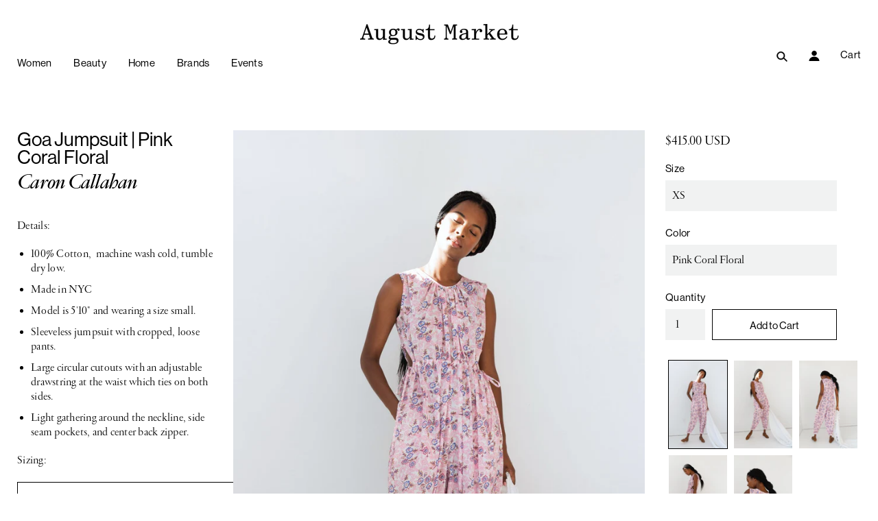

--- FILE ---
content_type: text/html; charset=utf-8
request_url: https://augustmarket.com/products/goa-jumpsuit-pink-coral-floral
body_size: 50136
content:
<!doctype html>
<!--[if (gt IE 9)|!(IE)]><!--> <html class="no-js"> <!--<![endif]-->

<head>

  <!-- Blockshop Theme - Version 5.0.0 by Troop Themes - http://troopthemes.com/ -->
  <!-- Framework version 2.0.0 -->

  <meta charset="UTF-8" />
  <meta http-equiv="X-UA-Compatible" content="IE=edge,chrome=1" />
  <meta name="viewport" content="width=device-width, initial-scale=1.0, maximum-scale=1.0" />

  
    <link rel="shortcut icon" href="//augustmarket.com/cdn/shop/files/favicon_da4e3713-7c00-434e-bbfa-e9236ac5734b_32x32.png?v=1613778524" type="image/png">
  

  
    <title>Goa Jumpsuit | Pink Coral Floral | August Market</title>
  

  
  <meta name="description" content="Details: 100% Cotton,  machine wash cold, tumble dry low. Made in NYC Model is 5&#39;10&quot; and wearing a size small.  Sleeveless jumpsuit with cropped, loose pants. Large circular cutouts with an adjustable drawstring at the waist which ties on both sides. Light gathering around the neckline, side seam pockets, and center ba" />
  

  <link rel="canonical" href="https://augustmarket.com/products/goa-jumpsuit-pink-coral-floral" />
  
<!--  Neue Haas Grotesk & Garamond ref Link  -->
  <link rel="stylesheet" href="https://use.typekit.net/rff8uez.css">

  

<meta property="og:site_name" content="August Market">
<meta property="og:url" content="https://augustmarket.com/products/goa-jumpsuit-pink-coral-floral">
<meta property="og:title" content="Goa Jumpsuit | Pink Coral Floral">
<meta property="og:type" content="product">
<meta property="og:description" content="Details: 100% Cotton,  machine wash cold, tumble dry low. Made in NYC Model is 5&#39;10&quot; and wearing a size small.  Sleeveless jumpsuit with cropped, loose pants. Large circular cutouts with an adjustable drawstring at the waist which ties on both sides. Light gathering around the neckline, side seam pockets, and center ba"><meta property="og:price:amount" content="415.00">
  <meta property="og:price:currency" content="USD"><meta property="og:image" content="http://augustmarket.com/cdn/shop/products/CaronCallahanSS21GoaJumpsuit1_1024x1024.jpg?v=1618772525"><meta property="og:image" content="http://augustmarket.com/cdn/shop/products/CaronCallahanSS21GoaJumpsuit2_1024x1024.jpg?v=1618772525"><meta property="og:image" content="http://augustmarket.com/cdn/shop/products/CaronCallahanSS21GoaJumpsuit3_1024x1024.jpg?v=1618772526">
<meta property="og:image:secure_url" content="https://augustmarket.com/cdn/shop/products/CaronCallahanSS21GoaJumpsuit1_1024x1024.jpg?v=1618772525"><meta property="og:image:secure_url" content="https://augustmarket.com/cdn/shop/products/CaronCallahanSS21GoaJumpsuit2_1024x1024.jpg?v=1618772525"><meta property="og:image:secure_url" content="https://augustmarket.com/cdn/shop/products/CaronCallahanSS21GoaJumpsuit3_1024x1024.jpg?v=1618772526">

<meta name="twitter:site" content="@">
<meta name="twitter:card" content="summary_large_image">
<meta name="twitter:title" content="Goa Jumpsuit | Pink Coral Floral">
<meta name="twitter:description" content="Details: 100% Cotton,  machine wash cold, tumble dry low. Made in NYC Model is 5&#39;10&quot; and wearing a size small.  Sleeveless jumpsuit with cropped, loose pants. Large circular cutouts with an adjustable drawstring at the waist which ties on both sides. Light gathering around the neckline, side seam pockets, and center ba">

  








  <link href='//fonts.googleapis.com/css?family=Alegreya:400,700|Alegreya:400,700|Alegreya:400,700|PT Sans:400,700|Alegreya:400,700|' rel='stylesheet' type='text/css'>




  <script>window.performance && window.performance.mark && window.performance.mark('shopify.content_for_header.start');</script><meta id="shopify-digital-wallet" name="shopify-digital-wallet" content="/25192006/digital_wallets/dialog">
<meta name="shopify-checkout-api-token" content="dc886e7631bdf236ee9be8246a2c66b2">
<meta id="in-context-paypal-metadata" data-shop-id="25192006" data-venmo-supported="false" data-environment="production" data-locale="en_US" data-paypal-v4="true" data-currency="USD">
<link rel="alternate" type="application/json+oembed" href="https://augustmarket.com/products/goa-jumpsuit-pink-coral-floral.oembed">
<script async="async" src="/checkouts/internal/preloads.js?locale=en-US"></script>
<link rel="preconnect" href="https://shop.app" crossorigin="anonymous">
<script async="async" src="https://shop.app/checkouts/internal/preloads.js?locale=en-US&shop_id=25192006" crossorigin="anonymous"></script>
<script id="apple-pay-shop-capabilities" type="application/json">{"shopId":25192006,"countryCode":"US","currencyCode":"USD","merchantCapabilities":["supports3DS"],"merchantId":"gid:\/\/shopify\/Shop\/25192006","merchantName":"August Market","requiredBillingContactFields":["postalAddress","email"],"requiredShippingContactFields":["postalAddress","email"],"shippingType":"shipping","supportedNetworks":["visa","masterCard","amex","discover","elo","jcb"],"total":{"type":"pending","label":"August Market","amount":"1.00"},"shopifyPaymentsEnabled":true,"supportsSubscriptions":true}</script>
<script id="shopify-features" type="application/json">{"accessToken":"dc886e7631bdf236ee9be8246a2c66b2","betas":["rich-media-storefront-analytics"],"domain":"augustmarket.com","predictiveSearch":true,"shopId":25192006,"locale":"en"}</script>
<script>var Shopify = Shopify || {};
Shopify.shop = "august-market-llc.myshopify.com";
Shopify.locale = "en";
Shopify.currency = {"active":"USD","rate":"1.0"};
Shopify.country = "US";
Shopify.theme = {"name":"AM Custom – Fernanda","id":92269477947,"schema_name":"Blockshop","schema_version":"5.0.0","theme_store_id":606,"role":"main"};
Shopify.theme.handle = "null";
Shopify.theme.style = {"id":null,"handle":null};
Shopify.cdnHost = "augustmarket.com/cdn";
Shopify.routes = Shopify.routes || {};
Shopify.routes.root = "/";</script>
<script type="module">!function(o){(o.Shopify=o.Shopify||{}).modules=!0}(window);</script>
<script>!function(o){function n(){var o=[];function n(){o.push(Array.prototype.slice.apply(arguments))}return n.q=o,n}var t=o.Shopify=o.Shopify||{};t.loadFeatures=n(),t.autoloadFeatures=n()}(window);</script>
<script>
  window.ShopifyPay = window.ShopifyPay || {};
  window.ShopifyPay.apiHost = "shop.app\/pay";
  window.ShopifyPay.redirectState = null;
</script>
<script id="shop-js-analytics" type="application/json">{"pageType":"product"}</script>
<script defer="defer" async type="module" src="//augustmarket.com/cdn/shopifycloud/shop-js/modules/v2/client.init-shop-cart-sync_BApSsMSl.en.esm.js"></script>
<script defer="defer" async type="module" src="//augustmarket.com/cdn/shopifycloud/shop-js/modules/v2/chunk.common_CBoos6YZ.esm.js"></script>
<script type="module">
  await import("//augustmarket.com/cdn/shopifycloud/shop-js/modules/v2/client.init-shop-cart-sync_BApSsMSl.en.esm.js");
await import("//augustmarket.com/cdn/shopifycloud/shop-js/modules/v2/chunk.common_CBoos6YZ.esm.js");

  window.Shopify.SignInWithShop?.initShopCartSync?.({"fedCMEnabled":true,"windoidEnabled":true});

</script>
<script>
  window.Shopify = window.Shopify || {};
  if (!window.Shopify.featureAssets) window.Shopify.featureAssets = {};
  window.Shopify.featureAssets['shop-js'] = {"shop-cart-sync":["modules/v2/client.shop-cart-sync_DJczDl9f.en.esm.js","modules/v2/chunk.common_CBoos6YZ.esm.js"],"init-fed-cm":["modules/v2/client.init-fed-cm_BzwGC0Wi.en.esm.js","modules/v2/chunk.common_CBoos6YZ.esm.js"],"init-windoid":["modules/v2/client.init-windoid_BS26ThXS.en.esm.js","modules/v2/chunk.common_CBoos6YZ.esm.js"],"shop-cash-offers":["modules/v2/client.shop-cash-offers_DthCPNIO.en.esm.js","modules/v2/chunk.common_CBoos6YZ.esm.js","modules/v2/chunk.modal_Bu1hFZFC.esm.js"],"shop-button":["modules/v2/client.shop-button_D_JX508o.en.esm.js","modules/v2/chunk.common_CBoos6YZ.esm.js"],"init-shop-email-lookup-coordinator":["modules/v2/client.init-shop-email-lookup-coordinator_DFwWcvrS.en.esm.js","modules/v2/chunk.common_CBoos6YZ.esm.js"],"shop-toast-manager":["modules/v2/client.shop-toast-manager_tEhgP2F9.en.esm.js","modules/v2/chunk.common_CBoos6YZ.esm.js"],"shop-login-button":["modules/v2/client.shop-login-button_DwLgFT0K.en.esm.js","modules/v2/chunk.common_CBoos6YZ.esm.js","modules/v2/chunk.modal_Bu1hFZFC.esm.js"],"avatar":["modules/v2/client.avatar_BTnouDA3.en.esm.js"],"init-shop-cart-sync":["modules/v2/client.init-shop-cart-sync_BApSsMSl.en.esm.js","modules/v2/chunk.common_CBoos6YZ.esm.js"],"pay-button":["modules/v2/client.pay-button_BuNmcIr_.en.esm.js","modules/v2/chunk.common_CBoos6YZ.esm.js"],"init-shop-for-new-customer-accounts":["modules/v2/client.init-shop-for-new-customer-accounts_DrjXSI53.en.esm.js","modules/v2/client.shop-login-button_DwLgFT0K.en.esm.js","modules/v2/chunk.common_CBoos6YZ.esm.js","modules/v2/chunk.modal_Bu1hFZFC.esm.js"],"init-customer-accounts-sign-up":["modules/v2/client.init-customer-accounts-sign-up_TlVCiykN.en.esm.js","modules/v2/client.shop-login-button_DwLgFT0K.en.esm.js","modules/v2/chunk.common_CBoos6YZ.esm.js","modules/v2/chunk.modal_Bu1hFZFC.esm.js"],"shop-follow-button":["modules/v2/client.shop-follow-button_C5D3XtBb.en.esm.js","modules/v2/chunk.common_CBoos6YZ.esm.js","modules/v2/chunk.modal_Bu1hFZFC.esm.js"],"checkout-modal":["modules/v2/client.checkout-modal_8TC_1FUY.en.esm.js","modules/v2/chunk.common_CBoos6YZ.esm.js","modules/v2/chunk.modal_Bu1hFZFC.esm.js"],"init-customer-accounts":["modules/v2/client.init-customer-accounts_C0Oh2ljF.en.esm.js","modules/v2/client.shop-login-button_DwLgFT0K.en.esm.js","modules/v2/chunk.common_CBoos6YZ.esm.js","modules/v2/chunk.modal_Bu1hFZFC.esm.js"],"lead-capture":["modules/v2/client.lead-capture_Cq0gfm7I.en.esm.js","modules/v2/chunk.common_CBoos6YZ.esm.js","modules/v2/chunk.modal_Bu1hFZFC.esm.js"],"shop-login":["modules/v2/client.shop-login_BmtnoEUo.en.esm.js","modules/v2/chunk.common_CBoos6YZ.esm.js","modules/v2/chunk.modal_Bu1hFZFC.esm.js"],"payment-terms":["modules/v2/client.payment-terms_BHOWV7U_.en.esm.js","modules/v2/chunk.common_CBoos6YZ.esm.js","modules/v2/chunk.modal_Bu1hFZFC.esm.js"]};
</script>
<script id="__st">var __st={"a":25192006,"offset":-18000,"reqid":"33479a79-42ac-4751-8f44-b6ef13848bdf-1768876453","pageurl":"augustmarket.com\/products\/goa-jumpsuit-pink-coral-floral","u":"2fe109dd2890","p":"product","rtyp":"product","rid":6565103501371};</script>
<script>window.ShopifyPaypalV4VisibilityTracking = true;</script>
<script id="captcha-bootstrap">!function(){'use strict';const t='contact',e='account',n='new_comment',o=[[t,t],['blogs',n],['comments',n],[t,'customer']],c=[[e,'customer_login'],[e,'guest_login'],[e,'recover_customer_password'],[e,'create_customer']],r=t=>t.map((([t,e])=>`form[action*='/${t}']:not([data-nocaptcha='true']) input[name='form_type'][value='${e}']`)).join(','),a=t=>()=>t?[...document.querySelectorAll(t)].map((t=>t.form)):[];function s(){const t=[...o],e=r(t);return a(e)}const i='password',u='form_key',d=['recaptcha-v3-token','g-recaptcha-response','h-captcha-response',i],f=()=>{try{return window.sessionStorage}catch{return}},m='__shopify_v',_=t=>t.elements[u];function p(t,e,n=!1){try{const o=window.sessionStorage,c=JSON.parse(o.getItem(e)),{data:r}=function(t){const{data:e,action:n}=t;return t[m]||n?{data:e,action:n}:{data:t,action:n}}(c);for(const[e,n]of Object.entries(r))t.elements[e]&&(t.elements[e].value=n);n&&o.removeItem(e)}catch(o){console.error('form repopulation failed',{error:o})}}const l='form_type',E='cptcha';function T(t){t.dataset[E]=!0}const w=window,h=w.document,L='Shopify',v='ce_forms',y='captcha';let A=!1;((t,e)=>{const n=(g='f06e6c50-85a8-45c8-87d0-21a2b65856fe',I='https://cdn.shopify.com/shopifycloud/storefront-forms-hcaptcha/ce_storefront_forms_captcha_hcaptcha.v1.5.2.iife.js',D={infoText:'Protected by hCaptcha',privacyText:'Privacy',termsText:'Terms'},(t,e,n)=>{const o=w[L][v],c=o.bindForm;if(c)return c(t,g,e,D).then(n);var r;o.q.push([[t,g,e,D],n]),r=I,A||(h.body.append(Object.assign(h.createElement('script'),{id:'captcha-provider',async:!0,src:r})),A=!0)});var g,I,D;w[L]=w[L]||{},w[L][v]=w[L][v]||{},w[L][v].q=[],w[L][y]=w[L][y]||{},w[L][y].protect=function(t,e){n(t,void 0,e),T(t)},Object.freeze(w[L][y]),function(t,e,n,w,h,L){const[v,y,A,g]=function(t,e,n){const i=e?o:[],u=t?c:[],d=[...i,...u],f=r(d),m=r(i),_=r(d.filter((([t,e])=>n.includes(e))));return[a(f),a(m),a(_),s()]}(w,h,L),I=t=>{const e=t.target;return e instanceof HTMLFormElement?e:e&&e.form},D=t=>v().includes(t);t.addEventListener('submit',(t=>{const e=I(t);if(!e)return;const n=D(e)&&!e.dataset.hcaptchaBound&&!e.dataset.recaptchaBound,o=_(e),c=g().includes(e)&&(!o||!o.value);(n||c)&&t.preventDefault(),c&&!n&&(function(t){try{if(!f())return;!function(t){const e=f();if(!e)return;const n=_(t);if(!n)return;const o=n.value;o&&e.removeItem(o)}(t);const e=Array.from(Array(32),(()=>Math.random().toString(36)[2])).join('');!function(t,e){_(t)||t.append(Object.assign(document.createElement('input'),{type:'hidden',name:u})),t.elements[u].value=e}(t,e),function(t,e){const n=f();if(!n)return;const o=[...t.querySelectorAll(`input[type='${i}']`)].map((({name:t})=>t)),c=[...d,...o],r={};for(const[a,s]of new FormData(t).entries())c.includes(a)||(r[a]=s);n.setItem(e,JSON.stringify({[m]:1,action:t.action,data:r}))}(t,e)}catch(e){console.error('failed to persist form',e)}}(e),e.submit())}));const S=(t,e)=>{t&&!t.dataset[E]&&(n(t,e.some((e=>e===t))),T(t))};for(const o of['focusin','change'])t.addEventListener(o,(t=>{const e=I(t);D(e)&&S(e,y())}));const B=e.get('form_key'),M=e.get(l),P=B&&M;t.addEventListener('DOMContentLoaded',(()=>{const t=y();if(P)for(const e of t)e.elements[l].value===M&&p(e,B);[...new Set([...A(),...v().filter((t=>'true'===t.dataset.shopifyCaptcha))])].forEach((e=>S(e,t)))}))}(h,new URLSearchParams(w.location.search),n,t,e,['guest_login'])})(!0,!0)}();</script>
<script integrity="sha256-4kQ18oKyAcykRKYeNunJcIwy7WH5gtpwJnB7kiuLZ1E=" data-source-attribution="shopify.loadfeatures" defer="defer" src="//augustmarket.com/cdn/shopifycloud/storefront/assets/storefront/load_feature-a0a9edcb.js" crossorigin="anonymous"></script>
<script crossorigin="anonymous" defer="defer" src="//augustmarket.com/cdn/shopifycloud/storefront/assets/shopify_pay/storefront-65b4c6d7.js?v=20250812"></script>
<script data-source-attribution="shopify.dynamic_checkout.dynamic.init">var Shopify=Shopify||{};Shopify.PaymentButton=Shopify.PaymentButton||{isStorefrontPortableWallets:!0,init:function(){window.Shopify.PaymentButton.init=function(){};var t=document.createElement("script");t.src="https://augustmarket.com/cdn/shopifycloud/portable-wallets/latest/portable-wallets.en.js",t.type="module",document.head.appendChild(t)}};
</script>
<script data-source-attribution="shopify.dynamic_checkout.buyer_consent">
  function portableWalletsHideBuyerConsent(e){var t=document.getElementById("shopify-buyer-consent"),n=document.getElementById("shopify-subscription-policy-button");t&&n&&(t.classList.add("hidden"),t.setAttribute("aria-hidden","true"),n.removeEventListener("click",e))}function portableWalletsShowBuyerConsent(e){var t=document.getElementById("shopify-buyer-consent"),n=document.getElementById("shopify-subscription-policy-button");t&&n&&(t.classList.remove("hidden"),t.removeAttribute("aria-hidden"),n.addEventListener("click",e))}window.Shopify?.PaymentButton&&(window.Shopify.PaymentButton.hideBuyerConsent=portableWalletsHideBuyerConsent,window.Shopify.PaymentButton.showBuyerConsent=portableWalletsShowBuyerConsent);
</script>
<script data-source-attribution="shopify.dynamic_checkout.cart.bootstrap">document.addEventListener("DOMContentLoaded",(function(){function t(){return document.querySelector("shopify-accelerated-checkout-cart, shopify-accelerated-checkout")}if(t())Shopify.PaymentButton.init();else{new MutationObserver((function(e,n){t()&&(Shopify.PaymentButton.init(),n.disconnect())})).observe(document.body,{childList:!0,subtree:!0})}}));
</script>
<link id="shopify-accelerated-checkout-styles" rel="stylesheet" media="screen" href="https://augustmarket.com/cdn/shopifycloud/portable-wallets/latest/accelerated-checkout-backwards-compat.css" crossorigin="anonymous">
<style id="shopify-accelerated-checkout-cart">
        #shopify-buyer-consent {
  margin-top: 1em;
  display: inline-block;
  width: 100%;
}

#shopify-buyer-consent.hidden {
  display: none;
}

#shopify-subscription-policy-button {
  background: none;
  border: none;
  padding: 0;
  text-decoration: underline;
  font-size: inherit;
  cursor: pointer;
}

#shopify-subscription-policy-button::before {
  box-shadow: none;
}

      </style>

<script>window.performance && window.performance.mark && window.performance.mark('shopify.content_for_header.end');</script>

  <link href="//augustmarket.com/cdn/shop/t/9/assets/theme.scss.css?v=178681819214511524441713453632" rel="stylesheet" type="text/css" media="all" />
  <style>

/* Add Your Custom Styles Here */



</style>

  <!--[if IE]>
    <style>
      .main-header .currency-selector select {
        width: 80px;
        padding-right: 10px;
      }
    </style>
  <![endif]-->

  <!-- >= IE 11 -->
  <style>
    @media screen and (-ms-high-contrast: active), (-ms-high-contrast: none) {
      .main-header .currency-selector select {
        width: 80px;
        padding-right: 10px;
      }
    }
  </style>

  <script src="//ajax.googleapis.com/ajax/libs/jquery/1.9.1/jquery.min.js" type="text/javascript"></script>
  <script src="//ajax.googleapis.com/ajax/libs/jqueryui/1.10.3/jquery-ui.min.js" type="text/javascript"></script>
  <script src="//augustmarket.com/cdn/shopifycloud/storefront/assets/themes_support/api.jquery-7ab1a3a4.js" type="text/javascript"></script>
  <script src="//augustmarket.com/cdn/shopifycloud/storefront/assets/themes_support/option_selection-b017cd28.js" type="text/javascript"></script>

  

  <script>
    var twitterID = '',
    general_external_links_enabled = true,
    general_scroll_to_active_item = true,
    shop_url = 'https://augustmarket.com',
    shop_money_format = '${{amount}} USD',
    currency_switcher_enabled = false,
    popup_config = {
      enabled               : false,
      test_mode             : false,
      newsletter_enabled    : true,
      social_icons_enabled  : true,
      show_image_enabled    : '',
      image_link            : "",
      seconds_until         : 3,

      
      

      page_content          : '',
      days_until            : '7',
      storage_key           : 'troop_popup_storage'
    };

    popup_config.show_image_enabled = popup_config.show_image_enabled > 0 ?
                                      true :
                                      false;

    // newer naming convention
    var theme = {};
    theme.settings = {};
    theme.translation = {}; // refactor to pluralised
    theme.translations = {};
    theme.classes = {};
    theme.utils = {};
    theme.templates = {};
    theme.partials = {};
    theme.shop_currency = 'USD';

    theme.translation.newsletter_success_message = 'Thank you for signing up!';
    theme.translation.newsletter_email_blank = 'Email field is blank';
    theme.translations.general_search_see_all_results = 'See all results';
    theme.preload_image = '//augustmarket.com/cdn/shop/t/9/assets/popup.jpg?v=3247';

    
      Shopify.money_format = "${{amount}}";
      Shopify.money_with_currency_format = "${{amount}} USD";
    

  </script>


  
  <script src="//augustmarket.com/cdn/shop/t/9/assets/theme.min.js?v=77731177546305673091584676559" type="text/javascript"></script>

<link href="https://monorail-edge.shopifysvc.com" rel="dns-prefetch">
<script>(function(){if ("sendBeacon" in navigator && "performance" in window) {try {var session_token_from_headers = performance.getEntriesByType('navigation')[0].serverTiming.find(x => x.name == '_s').description;} catch {var session_token_from_headers = undefined;}var session_cookie_matches = document.cookie.match(/_shopify_s=([^;]*)/);var session_token_from_cookie = session_cookie_matches && session_cookie_matches.length === 2 ? session_cookie_matches[1] : "";var session_token = session_token_from_headers || session_token_from_cookie || "";function handle_abandonment_event(e) {var entries = performance.getEntries().filter(function(entry) {return /monorail-edge.shopifysvc.com/.test(entry.name);});if (!window.abandonment_tracked && entries.length === 0) {window.abandonment_tracked = true;var currentMs = Date.now();var navigation_start = performance.timing.navigationStart;var payload = {shop_id: 25192006,url: window.location.href,navigation_start,duration: currentMs - navigation_start,session_token,page_type: "product"};window.navigator.sendBeacon("https://monorail-edge.shopifysvc.com/v1/produce", JSON.stringify({schema_id: "online_store_buyer_site_abandonment/1.1",payload: payload,metadata: {event_created_at_ms: currentMs,event_sent_at_ms: currentMs}}));}}window.addEventListener('pagehide', handle_abandonment_event);}}());</script>
<script id="web-pixels-manager-setup">(function e(e,d,r,n,o){if(void 0===o&&(o={}),!Boolean(null===(a=null===(i=window.Shopify)||void 0===i?void 0:i.analytics)||void 0===a?void 0:a.replayQueue)){var i,a;window.Shopify=window.Shopify||{};var t=window.Shopify;t.analytics=t.analytics||{};var s=t.analytics;s.replayQueue=[],s.publish=function(e,d,r){return s.replayQueue.push([e,d,r]),!0};try{self.performance.mark("wpm:start")}catch(e){}var l=function(){var e={modern:/Edge?\/(1{2}[4-9]|1[2-9]\d|[2-9]\d{2}|\d{4,})\.\d+(\.\d+|)|Firefox\/(1{2}[4-9]|1[2-9]\d|[2-9]\d{2}|\d{4,})\.\d+(\.\d+|)|Chrom(ium|e)\/(9{2}|\d{3,})\.\d+(\.\d+|)|(Maci|X1{2}).+ Version\/(15\.\d+|(1[6-9]|[2-9]\d|\d{3,})\.\d+)([,.]\d+|)( \(\w+\)|)( Mobile\/\w+|) Safari\/|Chrome.+OPR\/(9{2}|\d{3,})\.\d+\.\d+|(CPU[ +]OS|iPhone[ +]OS|CPU[ +]iPhone|CPU IPhone OS|CPU iPad OS)[ +]+(15[._]\d+|(1[6-9]|[2-9]\d|\d{3,})[._]\d+)([._]\d+|)|Android:?[ /-](13[3-9]|1[4-9]\d|[2-9]\d{2}|\d{4,})(\.\d+|)(\.\d+|)|Android.+Firefox\/(13[5-9]|1[4-9]\d|[2-9]\d{2}|\d{4,})\.\d+(\.\d+|)|Android.+Chrom(ium|e)\/(13[3-9]|1[4-9]\d|[2-9]\d{2}|\d{4,})\.\d+(\.\d+|)|SamsungBrowser\/([2-9]\d|\d{3,})\.\d+/,legacy:/Edge?\/(1[6-9]|[2-9]\d|\d{3,})\.\d+(\.\d+|)|Firefox\/(5[4-9]|[6-9]\d|\d{3,})\.\d+(\.\d+|)|Chrom(ium|e)\/(5[1-9]|[6-9]\d|\d{3,})\.\d+(\.\d+|)([\d.]+$|.*Safari\/(?![\d.]+ Edge\/[\d.]+$))|(Maci|X1{2}).+ Version\/(10\.\d+|(1[1-9]|[2-9]\d|\d{3,})\.\d+)([,.]\d+|)( \(\w+\)|)( Mobile\/\w+|) Safari\/|Chrome.+OPR\/(3[89]|[4-9]\d|\d{3,})\.\d+\.\d+|(CPU[ +]OS|iPhone[ +]OS|CPU[ +]iPhone|CPU IPhone OS|CPU iPad OS)[ +]+(10[._]\d+|(1[1-9]|[2-9]\d|\d{3,})[._]\d+)([._]\d+|)|Android:?[ /-](13[3-9]|1[4-9]\d|[2-9]\d{2}|\d{4,})(\.\d+|)(\.\d+|)|Mobile Safari.+OPR\/([89]\d|\d{3,})\.\d+\.\d+|Android.+Firefox\/(13[5-9]|1[4-9]\d|[2-9]\d{2}|\d{4,})\.\d+(\.\d+|)|Android.+Chrom(ium|e)\/(13[3-9]|1[4-9]\d|[2-9]\d{2}|\d{4,})\.\d+(\.\d+|)|Android.+(UC? ?Browser|UCWEB|U3)[ /]?(15\.([5-9]|\d{2,})|(1[6-9]|[2-9]\d|\d{3,})\.\d+)\.\d+|SamsungBrowser\/(5\.\d+|([6-9]|\d{2,})\.\d+)|Android.+MQ{2}Browser\/(14(\.(9|\d{2,})|)|(1[5-9]|[2-9]\d|\d{3,})(\.\d+|))(\.\d+|)|K[Aa][Ii]OS\/(3\.\d+|([4-9]|\d{2,})\.\d+)(\.\d+|)/},d=e.modern,r=e.legacy,n=navigator.userAgent;return n.match(d)?"modern":n.match(r)?"legacy":"unknown"}(),u="modern"===l?"modern":"legacy",c=(null!=n?n:{modern:"",legacy:""})[u],f=function(e){return[e.baseUrl,"/wpm","/b",e.hashVersion,"modern"===e.buildTarget?"m":"l",".js"].join("")}({baseUrl:d,hashVersion:r,buildTarget:u}),m=function(e){var d=e.version,r=e.bundleTarget,n=e.surface,o=e.pageUrl,i=e.monorailEndpoint;return{emit:function(e){var a=e.status,t=e.errorMsg,s=(new Date).getTime(),l=JSON.stringify({metadata:{event_sent_at_ms:s},events:[{schema_id:"web_pixels_manager_load/3.1",payload:{version:d,bundle_target:r,page_url:o,status:a,surface:n,error_msg:t},metadata:{event_created_at_ms:s}}]});if(!i)return console&&console.warn&&console.warn("[Web Pixels Manager] No Monorail endpoint provided, skipping logging."),!1;try{return self.navigator.sendBeacon.bind(self.navigator)(i,l)}catch(e){}var u=new XMLHttpRequest;try{return u.open("POST",i,!0),u.setRequestHeader("Content-Type","text/plain"),u.send(l),!0}catch(e){return console&&console.warn&&console.warn("[Web Pixels Manager] Got an unhandled error while logging to Monorail."),!1}}}}({version:r,bundleTarget:l,surface:e.surface,pageUrl:self.location.href,monorailEndpoint:e.monorailEndpoint});try{o.browserTarget=l,function(e){var d=e.src,r=e.async,n=void 0===r||r,o=e.onload,i=e.onerror,a=e.sri,t=e.scriptDataAttributes,s=void 0===t?{}:t,l=document.createElement("script"),u=document.querySelector("head"),c=document.querySelector("body");if(l.async=n,l.src=d,a&&(l.integrity=a,l.crossOrigin="anonymous"),s)for(var f in s)if(Object.prototype.hasOwnProperty.call(s,f))try{l.dataset[f]=s[f]}catch(e){}if(o&&l.addEventListener("load",o),i&&l.addEventListener("error",i),u)u.appendChild(l);else{if(!c)throw new Error("Did not find a head or body element to append the script");c.appendChild(l)}}({src:f,async:!0,onload:function(){if(!function(){var e,d;return Boolean(null===(d=null===(e=window.Shopify)||void 0===e?void 0:e.analytics)||void 0===d?void 0:d.initialized)}()){var d=window.webPixelsManager.init(e)||void 0;if(d){var r=window.Shopify.analytics;r.replayQueue.forEach((function(e){var r=e[0],n=e[1],o=e[2];d.publishCustomEvent(r,n,o)})),r.replayQueue=[],r.publish=d.publishCustomEvent,r.visitor=d.visitor,r.initialized=!0}}},onerror:function(){return m.emit({status:"failed",errorMsg:"".concat(f," has failed to load")})},sri:function(e){var d=/^sha384-[A-Za-z0-9+/=]+$/;return"string"==typeof e&&d.test(e)}(c)?c:"",scriptDataAttributes:o}),m.emit({status:"loading"})}catch(e){m.emit({status:"failed",errorMsg:(null==e?void 0:e.message)||"Unknown error"})}}})({shopId: 25192006,storefrontBaseUrl: "https://augustmarket.com",extensionsBaseUrl: "https://extensions.shopifycdn.com/cdn/shopifycloud/web-pixels-manager",monorailEndpoint: "https://monorail-edge.shopifysvc.com/unstable/produce_batch",surface: "storefront-renderer",enabledBetaFlags: ["2dca8a86"],webPixelsConfigList: [{"id":"56590395","eventPayloadVersion":"v1","runtimeContext":"LAX","scriptVersion":"1","type":"CUSTOM","privacyPurposes":["ANALYTICS"],"name":"Google Analytics tag (migrated)"},{"id":"shopify-app-pixel","configuration":"{}","eventPayloadVersion":"v1","runtimeContext":"STRICT","scriptVersion":"0450","apiClientId":"shopify-pixel","type":"APP","privacyPurposes":["ANALYTICS","MARKETING"]},{"id":"shopify-custom-pixel","eventPayloadVersion":"v1","runtimeContext":"LAX","scriptVersion":"0450","apiClientId":"shopify-pixel","type":"CUSTOM","privacyPurposes":["ANALYTICS","MARKETING"]}],isMerchantRequest: false,initData: {"shop":{"name":"August Market","paymentSettings":{"currencyCode":"USD"},"myshopifyDomain":"august-market-llc.myshopify.com","countryCode":"US","storefrontUrl":"https:\/\/augustmarket.com"},"customer":null,"cart":null,"checkout":null,"productVariants":[{"price":{"amount":415.0,"currencyCode":"USD"},"product":{"title":"Goa Jumpsuit | Pink Coral Floral","vendor":"Caron Callahan","id":"6565103501371","untranslatedTitle":"Goa Jumpsuit | Pink Coral Floral","url":"\/products\/goa-jumpsuit-pink-coral-floral","type":"Jumpsuits"},"id":"39340986204219","image":{"src":"\/\/augustmarket.com\/cdn\/shop\/products\/CaronCallahanSS21GoaJumpsuit1.jpg?v=1618772525"},"sku":"","title":"XS \/ Pink Coral Floral","untranslatedTitle":"XS \/ Pink Coral Floral"},{"price":{"amount":415.0,"currencyCode":"USD"},"product":{"title":"Goa Jumpsuit | Pink Coral Floral","vendor":"Caron Callahan","id":"6565103501371","untranslatedTitle":"Goa Jumpsuit | Pink Coral Floral","url":"\/products\/goa-jumpsuit-pink-coral-floral","type":"Jumpsuits"},"id":"39340986236987","image":{"src":"\/\/augustmarket.com\/cdn\/shop\/products\/CaronCallahanSS21GoaJumpsuit1.jpg?v=1618772525"},"sku":"","title":"S \/ Pink Coral Floral","untranslatedTitle":"S \/ Pink Coral Floral"},{"price":{"amount":415.0,"currencyCode":"USD"},"product":{"title":"Goa Jumpsuit | Pink Coral Floral","vendor":"Caron Callahan","id":"6565103501371","untranslatedTitle":"Goa Jumpsuit | Pink Coral Floral","url":"\/products\/goa-jumpsuit-pink-coral-floral","type":"Jumpsuits"},"id":"39340986269755","image":{"src":"\/\/augustmarket.com\/cdn\/shop\/products\/CaronCallahanSS21GoaJumpsuit1.jpg?v=1618772525"},"sku":"","title":"M \/ Pink Coral Floral","untranslatedTitle":"M \/ Pink Coral Floral"},{"price":{"amount":415.0,"currencyCode":"USD"},"product":{"title":"Goa Jumpsuit | Pink Coral Floral","vendor":"Caron Callahan","id":"6565103501371","untranslatedTitle":"Goa Jumpsuit | Pink Coral Floral","url":"\/products\/goa-jumpsuit-pink-coral-floral","type":"Jumpsuits"},"id":"39340986302523","image":{"src":"\/\/augustmarket.com\/cdn\/shop\/products\/CaronCallahanSS21GoaJumpsuit1.jpg?v=1618772525"},"sku":"","title":"L \/ Pink Coral Floral","untranslatedTitle":"L \/ Pink Coral Floral"},{"price":{"amount":415.0,"currencyCode":"USD"},"product":{"title":"Goa Jumpsuit | Pink Coral Floral","vendor":"Caron Callahan","id":"6565103501371","untranslatedTitle":"Goa Jumpsuit | Pink Coral Floral","url":"\/products\/goa-jumpsuit-pink-coral-floral","type":"Jumpsuits"},"id":"39340988039227","image":{"src":"\/\/augustmarket.com\/cdn\/shop\/products\/CaronCallahanSS21GoaJumpsuit1.jpg?v=1618772525"},"sku":"","title":"XL \/ Pink Coral Floral","untranslatedTitle":"XL \/ Pink Coral Floral"}],"purchasingCompany":null},},"https://augustmarket.com/cdn","fcfee988w5aeb613cpc8e4bc33m6693e112",{"modern":"","legacy":""},{"shopId":"25192006","storefrontBaseUrl":"https:\/\/augustmarket.com","extensionBaseUrl":"https:\/\/extensions.shopifycdn.com\/cdn\/shopifycloud\/web-pixels-manager","surface":"storefront-renderer","enabledBetaFlags":"[\"2dca8a86\"]","isMerchantRequest":"false","hashVersion":"fcfee988w5aeb613cpc8e4bc33m6693e112","publish":"custom","events":"[[\"page_viewed\",{}],[\"product_viewed\",{\"productVariant\":{\"price\":{\"amount\":415.0,\"currencyCode\":\"USD\"},\"product\":{\"title\":\"Goa Jumpsuit | Pink Coral Floral\",\"vendor\":\"Caron Callahan\",\"id\":\"6565103501371\",\"untranslatedTitle\":\"Goa Jumpsuit | Pink Coral Floral\",\"url\":\"\/products\/goa-jumpsuit-pink-coral-floral\",\"type\":\"Jumpsuits\"},\"id\":\"39340986204219\",\"image\":{\"src\":\"\/\/augustmarket.com\/cdn\/shop\/products\/CaronCallahanSS21GoaJumpsuit1.jpg?v=1618772525\"},\"sku\":\"\",\"title\":\"XS \/ Pink Coral Floral\",\"untranslatedTitle\":\"XS \/ Pink Coral Floral\"}}]]"});</script><script>
  window.ShopifyAnalytics = window.ShopifyAnalytics || {};
  window.ShopifyAnalytics.meta = window.ShopifyAnalytics.meta || {};
  window.ShopifyAnalytics.meta.currency = 'USD';
  var meta = {"product":{"id":6565103501371,"gid":"gid:\/\/shopify\/Product\/6565103501371","vendor":"Caron Callahan","type":"Jumpsuits","handle":"goa-jumpsuit-pink-coral-floral","variants":[{"id":39340986204219,"price":41500,"name":"Goa Jumpsuit | Pink Coral Floral - XS \/ Pink Coral Floral","public_title":"XS \/ Pink Coral Floral","sku":""},{"id":39340986236987,"price":41500,"name":"Goa Jumpsuit | Pink Coral Floral - S \/ Pink Coral Floral","public_title":"S \/ Pink Coral Floral","sku":""},{"id":39340986269755,"price":41500,"name":"Goa Jumpsuit | Pink Coral Floral - M \/ Pink Coral Floral","public_title":"M \/ Pink Coral Floral","sku":""},{"id":39340986302523,"price":41500,"name":"Goa Jumpsuit | Pink Coral Floral - L \/ Pink Coral Floral","public_title":"L \/ Pink Coral Floral","sku":""},{"id":39340988039227,"price":41500,"name":"Goa Jumpsuit | Pink Coral Floral - XL \/ Pink Coral Floral","public_title":"XL \/ Pink Coral Floral","sku":""}],"remote":false},"page":{"pageType":"product","resourceType":"product","resourceId":6565103501371,"requestId":"33479a79-42ac-4751-8f44-b6ef13848bdf-1768876453"}};
  for (var attr in meta) {
    window.ShopifyAnalytics.meta[attr] = meta[attr];
  }
</script>
<script class="analytics">
  (function () {
    var customDocumentWrite = function(content) {
      var jquery = null;

      if (window.jQuery) {
        jquery = window.jQuery;
      } else if (window.Checkout && window.Checkout.$) {
        jquery = window.Checkout.$;
      }

      if (jquery) {
        jquery('body').append(content);
      }
    };

    var hasLoggedConversion = function(token) {
      if (token) {
        return document.cookie.indexOf('loggedConversion=' + token) !== -1;
      }
      return false;
    }

    var setCookieIfConversion = function(token) {
      if (token) {
        var twoMonthsFromNow = new Date(Date.now());
        twoMonthsFromNow.setMonth(twoMonthsFromNow.getMonth() + 2);

        document.cookie = 'loggedConversion=' + token + '; expires=' + twoMonthsFromNow;
      }
    }

    var trekkie = window.ShopifyAnalytics.lib = window.trekkie = window.trekkie || [];
    if (trekkie.integrations) {
      return;
    }
    trekkie.methods = [
      'identify',
      'page',
      'ready',
      'track',
      'trackForm',
      'trackLink'
    ];
    trekkie.factory = function(method) {
      return function() {
        var args = Array.prototype.slice.call(arguments);
        args.unshift(method);
        trekkie.push(args);
        return trekkie;
      };
    };
    for (var i = 0; i < trekkie.methods.length; i++) {
      var key = trekkie.methods[i];
      trekkie[key] = trekkie.factory(key);
    }
    trekkie.load = function(config) {
      trekkie.config = config || {};
      trekkie.config.initialDocumentCookie = document.cookie;
      var first = document.getElementsByTagName('script')[0];
      var script = document.createElement('script');
      script.type = 'text/javascript';
      script.onerror = function(e) {
        var scriptFallback = document.createElement('script');
        scriptFallback.type = 'text/javascript';
        scriptFallback.onerror = function(error) {
                var Monorail = {
      produce: function produce(monorailDomain, schemaId, payload) {
        var currentMs = new Date().getTime();
        var event = {
          schema_id: schemaId,
          payload: payload,
          metadata: {
            event_created_at_ms: currentMs,
            event_sent_at_ms: currentMs
          }
        };
        return Monorail.sendRequest("https://" + monorailDomain + "/v1/produce", JSON.stringify(event));
      },
      sendRequest: function sendRequest(endpointUrl, payload) {
        // Try the sendBeacon API
        if (window && window.navigator && typeof window.navigator.sendBeacon === 'function' && typeof window.Blob === 'function' && !Monorail.isIos12()) {
          var blobData = new window.Blob([payload], {
            type: 'text/plain'
          });

          if (window.navigator.sendBeacon(endpointUrl, blobData)) {
            return true;
          } // sendBeacon was not successful

        } // XHR beacon

        var xhr = new XMLHttpRequest();

        try {
          xhr.open('POST', endpointUrl);
          xhr.setRequestHeader('Content-Type', 'text/plain');
          xhr.send(payload);
        } catch (e) {
          console.log(e);
        }

        return false;
      },
      isIos12: function isIos12() {
        return window.navigator.userAgent.lastIndexOf('iPhone; CPU iPhone OS 12_') !== -1 || window.navigator.userAgent.lastIndexOf('iPad; CPU OS 12_') !== -1;
      }
    };
    Monorail.produce('monorail-edge.shopifysvc.com',
      'trekkie_storefront_load_errors/1.1',
      {shop_id: 25192006,
      theme_id: 92269477947,
      app_name: "storefront",
      context_url: window.location.href,
      source_url: "//augustmarket.com/cdn/s/trekkie.storefront.cd680fe47e6c39ca5d5df5f0a32d569bc48c0f27.min.js"});

        };
        scriptFallback.async = true;
        scriptFallback.src = '//augustmarket.com/cdn/s/trekkie.storefront.cd680fe47e6c39ca5d5df5f0a32d569bc48c0f27.min.js';
        first.parentNode.insertBefore(scriptFallback, first);
      };
      script.async = true;
      script.src = '//augustmarket.com/cdn/s/trekkie.storefront.cd680fe47e6c39ca5d5df5f0a32d569bc48c0f27.min.js';
      first.parentNode.insertBefore(script, first);
    };
    trekkie.load(
      {"Trekkie":{"appName":"storefront","development":false,"defaultAttributes":{"shopId":25192006,"isMerchantRequest":null,"themeId":92269477947,"themeCityHash":"11959610279747997763","contentLanguage":"en","currency":"USD","eventMetadataId":"93edb7ac-acba-48f3-be4f-b3c536ae2944"},"isServerSideCookieWritingEnabled":true,"monorailRegion":"shop_domain","enabledBetaFlags":["65f19447"]},"Session Attribution":{},"S2S":{"facebookCapiEnabled":false,"source":"trekkie-storefront-renderer","apiClientId":580111}}
    );

    var loaded = false;
    trekkie.ready(function() {
      if (loaded) return;
      loaded = true;

      window.ShopifyAnalytics.lib = window.trekkie;

      var originalDocumentWrite = document.write;
      document.write = customDocumentWrite;
      try { window.ShopifyAnalytics.merchantGoogleAnalytics.call(this); } catch(error) {};
      document.write = originalDocumentWrite;

      window.ShopifyAnalytics.lib.page(null,{"pageType":"product","resourceType":"product","resourceId":6565103501371,"requestId":"33479a79-42ac-4751-8f44-b6ef13848bdf-1768876453","shopifyEmitted":true});

      var match = window.location.pathname.match(/checkouts\/(.+)\/(thank_you|post_purchase)/)
      var token = match? match[1]: undefined;
      if (!hasLoggedConversion(token)) {
        setCookieIfConversion(token);
        window.ShopifyAnalytics.lib.track("Viewed Product",{"currency":"USD","variantId":39340986204219,"productId":6565103501371,"productGid":"gid:\/\/shopify\/Product\/6565103501371","name":"Goa Jumpsuit | Pink Coral Floral - XS \/ Pink Coral Floral","price":"415.00","sku":"","brand":"Caron Callahan","variant":"XS \/ Pink Coral Floral","category":"Jumpsuits","nonInteraction":true,"remote":false},undefined,undefined,{"shopifyEmitted":true});
      window.ShopifyAnalytics.lib.track("monorail:\/\/trekkie_storefront_viewed_product\/1.1",{"currency":"USD","variantId":39340986204219,"productId":6565103501371,"productGid":"gid:\/\/shopify\/Product\/6565103501371","name":"Goa Jumpsuit | Pink Coral Floral - XS \/ Pink Coral Floral","price":"415.00","sku":"","brand":"Caron Callahan","variant":"XS \/ Pink Coral Floral","category":"Jumpsuits","nonInteraction":true,"remote":false,"referer":"https:\/\/augustmarket.com\/products\/goa-jumpsuit-pink-coral-floral"});
      }
    });


        var eventsListenerScript = document.createElement('script');
        eventsListenerScript.async = true;
        eventsListenerScript.src = "//augustmarket.com/cdn/shopifycloud/storefront/assets/shop_events_listener-3da45d37.js";
        document.getElementsByTagName('head')[0].appendChild(eventsListenerScript);

})();</script>
  <script>
  if (!window.ga || (window.ga && typeof window.ga !== 'function')) {
    window.ga = function ga() {
      (window.ga.q = window.ga.q || []).push(arguments);
      if (window.Shopify && window.Shopify.analytics && typeof window.Shopify.analytics.publish === 'function') {
        window.Shopify.analytics.publish("ga_stub_called", {}, {sendTo: "google_osp_migration"});
      }
      console.error("Shopify's Google Analytics stub called with:", Array.from(arguments), "\nSee https://help.shopify.com/manual/promoting-marketing/pixels/pixel-migration#google for more information.");
    };
    if (window.Shopify && window.Shopify.analytics && typeof window.Shopify.analytics.publish === 'function') {
      window.Shopify.analytics.publish("ga_stub_initialized", {}, {sendTo: "google_osp_migration"});
    }
  }
</script>
<script
  defer
  src="https://augustmarket.com/cdn/shopifycloud/perf-kit/shopify-perf-kit-3.0.4.min.js"
  data-application="storefront-renderer"
  data-shop-id="25192006"
  data-render-region="gcp-us-central1"
  data-page-type="product"
  data-theme-instance-id="92269477947"
  data-theme-name="Blockshop"
  data-theme-version="5.0.0"
  data-monorail-region="shop_domain"
  data-resource-timing-sampling-rate="10"
  data-shs="true"
  data-shs-beacon="true"
  data-shs-export-with-fetch="true"
  data-shs-logs-sample-rate="1"
  data-shs-beacon-endpoint="https://augustmarket.com/api/collect"
></script>
</head>

<body class="page-goa-jumpsuit-pink-coral-floral template-product">

  <svg xmlns="http://www.w3.org/2000/svg" class="svg-icon-lib">
  <defs>
      <path id="a" d="M11.294 0v11.294H32V0H11.294zm11.294 24.471H32V13.176h-9.412v11.295zM0 24.471h9.412V0H0v24.471zm11.294 0h9.412V13.176h-9.412v11.295z"/>
<path id="a" d="M22.588 0v24.471H32V0h-9.412zM0 24.471h9.412V0H0v24.471zm11.294 0h9.412V0h-9.412v24.471z"/>
<path id="a" d="M22.588 0v11.294H32V0h-9.412zM11.294 11.294h9.412V0h-9.412v11.294zm11.294 13.177H32V13.176h-9.412v11.295zm-11.294 0h9.412V13.176h-9.412v11.295zM0 24.471h9.412V13.176H0v11.295zm0-13.177h9.412V0H0v11.294z"/>
<path id="a" d="M9.412 0v7.529H32V0H9.412zm0 26.353H32v-7.529H9.412v7.529zm0-9.412H32V9.412H9.412v7.529zM0 7.529h7.529V0H0v7.529zm0 18.824h7.529v-7.529H0v7.529zm0-9.412h7.529V9.412H0v7.529z"/>
<path id="a" d="M0 0h24.755v30.579H0z"/>
  </defs>
    <symbol id="fw--icon--account" viewBox="0 0 32 32">
      <title>account icon</title>
      <path d="M15.999 18.406c2.189 0 4.25.355 6.188 1.062 1.938.709 3.63 1.677 5.079 2.907a14.023 14.023 0 0 1 3.437 4.313A11.691 11.691 0 0 1 32 31.969H0a11.717 11.717 0 0 1 1.297-5.281 13.994 13.994 0 0 1 3.437-4.313c1.447-1.23 3.135-2.198 5.062-2.907 1.927-.708 3.984-1.062 6.172-1.062h.031zm7.376-7.297a8.013 8.013 0 0 1-1.703 2.531 7.985 7.985 0 0 1-2.531 1.703 7.78 7.78 0 0 1-3.109.625 7.785 7.785 0 0 1-3.111-.625 8.014 8.014 0 0 1-2.53-1.703 8.018 8.018 0 0 1-1.705-2.531c-.417-.968-.624-2.004-.624-3.109s.207-2.141.624-3.11a8.04 8.04 0 0 1 1.705-2.531 8.025 8.025 0 0 1 2.53-1.703 7.799 7.799 0 0 1 3.111-.625 7.78 7.78 0 0 1 3.109.625 8.018 8.018 0 0 1 2.531 1.703 8.035 8.035 0 0 1 1.703 2.531c.415.969.624 2.006.624 3.11s-.209 2.141-.624 3.109z"/>
    </symbol>
    <symbol id="fw--icon--arrow-left-long" viewBox="0 0 19.316 8.129">
      <title>arrow-left-long icon</title>
      <path fill="#010101" d="M19.316 3.064H4.742V.338c0-.142-.067-.243-.202-.307a.325.325 0 0 0-.369.064L.106 3.842a.342.342 0 0 0 0 .497l4.065 3.704c.112.092.236.11.369.054a.308.308 0 0 0 .202-.307V5.064h14.574v-2z"/>
    </symbol>
    <symbol id="fw--icon--arrow-left" viewBox="0 0 17.795 15.268">
      <title>arrow-left icon</title>
      <path d="M6.728.358c.12-.12.259-.209.418-.269a1.389 1.389 0 0 1 .975.001c.159.059.299.149.418.268a1.266 1.266 0 0 1 .289.438c.033.08.057.159.069.239s.021.159.021.239-.008.16-.021.239-.036.159-.069.239-.073.156-.119.229a1.266 1.266 0 0 1-.17.209l-4.2 4.2h12.202c.173 0 .336.033.488.099.152.067.285.156.398.269.111.113.201.246.268.398.066.153.1.315.1.488s-.033.335-.1.488a1.268 1.268 0 0 1-.666.667c-.152.067-.315.1-.488.1H4.339l4.2 4.2c.119.12.209.259.269.418a1.373 1.373 0 0 1 0 .976 1.174 1.174 0 0 1-.687.686 1.373 1.373 0 0 1-.975 0 1.164 1.164 0 0 1-.418-.269L.358 8.54c-.12-.12-.21-.259-.269-.418a1.376 1.376 0 0 1 0-.976c.06-.159.149-.299.269-.418l6.37-6.37z"/>
    </symbol>
    <symbol id="fw--icon--arrow-right-long" viewBox="0 0 19.316 8.129">
      <title>arrow-right-long icon</title>
      <path fill="#010101" d="M19.211 3.79L15.145.086a.338.338 0 0 0-.369-.054.306.306 0 0 0-.201.307v2.726H0v2h14.574v2.726c0 .142.066.243.201.307a.325.325 0 0 0 .369-.064l4.066-3.747a.346.346 0 0 0 .001-.497z"/>
    </symbol>
    <symbol id="fw--icon--arrow-right" viewBox="0 0 17.797 15.268">
      <title>arrow-right icon</title>
      <path d="M11.068 14.909c-.119.12-.259.209-.418.269a1.376 1.376 0 0 1-.975 0 1.156 1.156 0 0 1-.418-.269 1.346 1.346 0 0 1-.358-.677 1.482 1.482 0 0 1 0-.478 1.346 1.346 0 0 1 .358-.677l4.2-4.2H1.254a1.2 1.2 0 0 1-.487-.1 1.233 1.233 0 0 1-.398-.267A1.27 1.27 0 0 1 0 7.624a1.252 1.252 0 0 1 .37-.885c.112-.112.245-.202.397-.269.153-.066.315-.1.487-.1h12.203l-4.2-4.2a1.16 1.16 0 0 1-.269-.419 1.351 1.351 0 0 1 0-.976 1.17 1.17 0 0 1 .687-.687 1.398 1.398 0 0 1 .975.001c.159.06.299.149.418.269l6.369 6.37c.12.119.209.259.27.418a1.373 1.373 0 0 1 0 .976 1.167 1.167 0 0 1-.27.418l-6.369 6.369z"/>
    </symbol>
    <symbol id="fw--icon--bag-outline" viewBox="0 0 25.353 32">
      <title>bag-outline icon</title>
      <path fill="#010101" d="M25.275 8.812h-6.184V6.454C19.092 2.899 16.193 0 12.638 0S6.184 2.899 6.184 6.454v2.357H0V32h25.353V8.812h-.078zM9.237 6.454c0-1.855 1.507-3.362 3.362-3.362s3.362 1.507 3.362 3.362v2.357H9.237V6.454zm12.947 22.454H3.053V11.903h3.092v3.903c0 .85.696 1.546 1.546 1.546s1.546-.696 1.546-1.546v-3.903H16v3.903c0 .85.696 1.546 1.546 1.546a1.55 1.55 0 0 0 1.546-1.546v-3.903h3.092v17.005z"/>
    </symbol>
    <symbol id="fw--icon--bag" viewBox="0 0 25.469 32">
      <title>bag icon</title>
      <path fill="#010101" d="M19.208 6.454C19.208 2.899 16.309 0 12.754 0S6.3 2.899 6.3 6.454v2.357H0L.889 32H24.58l.889-23.188h-6.261V6.454zm-9.855 0c0-1.855 1.507-3.362 3.362-3.362s3.362 1.507 3.362 3.362v2.357H9.353V6.454z"/>
    </symbol>
    <symbol id="fw--icon--cart-outline" viewBox="0 0 32 26.909">
      <title>cart-outline icon</title>
      <g fill="#010101"><circle cx="11.636" cy="24" r="2.909"/><circle cx="26.182" cy="24" r="2.909"/><path d="M8.727 4.364L7.273 0H0v2.909h4.945l3.782 16h20.364L32 4.364H8.727zM11.055 16L9.309 7.273h19.2L26.764 16H11.055z"/></g>
    </symbol>
    <symbol id="fw--icon--cart" viewBox="0 0 32 25.864">
      <title>cart icon</title>
      <path d="M7.301 18.546h19.21L32 4.824H7.496L5.492 0H0v2.744h3.706l.857 2.08h-.007zM9.428 20.376a2.743 2.743 0 1 0 0 5.488 2.744 2.744 0 1 0 0-5.488z"/><circle cx="23.956" cy="23.12" r="2.744"/>
    </symbol>
    <symbol id="fw--icon--chevron-left" viewBox="0 0 17.09 32">
      <title>chevron-left icon</title>
      <path d="M16.998 30.237a1.35 1.35 0 0 1 0 .982c-.061.158-.15.298-.271.418-.121.122-.26.212-.417.273a1.292 1.292 0 0 1-1.365-.274L.362 16.908a1.188 1.188 0 0 1-.273-.417A1.368 1.368 0 0 1 0 16c0-.169.029-.333.089-.491s.152-.297.273-.418L14.944.363c.121-.12.26-.211.419-.273.158-.06.315-.09.472-.09.157 0 .316.03.475.09.157.062.296.153.417.273.121.122.211.261.271.418a1.355 1.355 0 0 1 0 .982c-.061.157-.15.297-.271.418L3.418 16l13.308 13.819c.122.121.211.26.272.418z"/>
    </symbol>
    <symbol id="fw--icon--chevron-right" viewBox="0 0 17.09 32">
      <title>chevron-right icon</title>
      <path d="M.093 1.763a1.345 1.345 0 0 1 0-.981C.154.624.243.484.364.364.485.242.624.152.781.091a1.292 1.292 0 0 1 1.365.273l14.582 14.728c.121.12.212.26.273.417.061.158.089.321.089.491 0 .169-.029.333-.089.491a1.192 1.192 0 0 1-.273.418L2.146 31.637c-.121.12-.26.211-.419.273-.157.06-.314.09-.471.09s-.316-.03-.475-.09a1.226 1.226 0 0 1-.417-.273 1.191 1.191 0 0 1-.271-.418 1.355 1.355 0 0 1 0-.982c.061-.157.15-.297.271-.418L13.672 16 .364 2.182a1.186 1.186 0 0 1-.271-.419z"/>
    </symbol>
    <symbol id="fw--icon--cross-circle" viewBox="0 0 32 32">
      <title>cross-circle icon</title>
      <path fill="#010101" d="M16 32c8.8 0 16-7.2 16-16S24.8 0 16 0 0 7.2 0 16s7.2 16 16 16zM8 10.24L10.24 8 16 13.76 21.76 8 24 10.24 18.24 16 24 21.759 21.76 24 16 18.241 10.24 24 8 21.759 13.76 16 8 10.24z"/>
    </symbol>
    <symbol id="fw--icon--cross" viewBox="0 0 31 31.129">
      <title>cross icon</title>
      <path fill="#010101" d="M17.617 15.564L30.564 2.558A1.5 1.5 0 0 0 28.437.442L15.5 13.438 2.564.442A1.5 1.5 0 0 0 .437 2.558l12.947 13.006L.437 28.571a1.5 1.5 0 0 0 2.127 2.116L15.5 17.691l12.936 12.996a1.5 1.5 0 0 0 2.127-2.116L17.617 15.564z"/>
    </symbol>
    <symbol id="fw--icon--expand-less-solid" viewBox="0 0 14.855 8.496">
      <title>expand-less-solid icon</title>
      <path fill="#010101" d="M14.57 6.796L8.212.3a1.002 1.002 0 0 0-.71-.3c-.262.016-.523.104-.712.293L.293 6.789A1 1 0 0 0 1 8.496h12.855a1 1 0 0 0 .715-1.7z"/>
    </symbol>
    <symbol id="fw--icon--expand-less" viewBox="0 0 16.283 9.219">
      <title>expand-less icon</title>
      <path fill="#010101" d="M15.283 9.219a.998.998 0 0 1-.715-.301L8.204 2.414 1.699 8.778A.999.999 0 1 1 .3 7.349L7.52.286a1 1 0 0 1 1.414.016l7.063 7.219a1 1 0 0 1-.714 1.698z"/><path fill="#010101" d="M15.283 9.219a.998.998 0 0 1-.715-.301L8.204 2.414 1.699 8.778A.999.999 0 1 1 .3 7.349L7.52.286a1 1 0 0 1 1.414.016l7.063 7.219a1 1 0 0 1-.714 1.698z"/>
    </symbol>
    <symbol id="fw--icon--expand-more-solid" viewBox="0 0 14.855 8.496">
      <title>expand-more-solid icon</title>
      <path fill="#010101" d="M14.779.617A1 1 0 0 0 13.855 0H1a1 1 0 0 0-.715 1.7l6.358 6.496c.187.19.442.299.709.3h.005c.265 0 .52-.105.707-.293l6.497-6.496a.997.997 0 0 0 .218-1.09z"/>
    </symbol>
    <symbol id="fw--icon--expand-more" viewBox="0 0 16.283 9.219">
      <title>expand-more icon</title>
      <path fill="#010101" d="M8.064 9.219a1 1 0 0 1-.715-.301L.285 1.699A1 1 0 1 1 1.715.301L8.08 6.805 14.584.441a.999.999 0 1 1 1.398 1.43L8.763 8.934a.993.993 0 0 1-.699.285z"/><path fill="#010101" d="M8.064 9.219a1 1 0 0 1-.715-.301L.285 1.699A1 1 0 1 1 1.715.301L8.08 6.805 14.584.441a.999.999 0 1 1 1.398 1.43L8.763 8.934a.993.993 0 0 1-.699.285z"/>
    </symbol>
    <symbol id="fw--icon--facebook-square" viewBox="0 0 32 32">
      <title>facebook-square icon</title>
      <path fill="#010101" d="M27.079 0H5.318C2.491 0 0 2.054 0 4.882v21.76C0 29.47 2.491 32 5.318 32h13.474c-.025-4.194.006-8.865-.015-12.923-.859-.009-1.719-.053-2.578-.066.003-1.434.001-2.899.002-4.333.858-.011 1.718-.013 2.576-.021.026-1.395-.025-2.798.027-4.192.086-1.103.507-2.218 1.332-2.98.998-.951 2.418-1.274 3.758-1.313 1.416-.013 2.832-.006 4.25-.005a609.01 609.01 0 0 1-.001 4.483c-.916-.001-1.832.002-2.747-.001-.58-.037-1.177.403-1.283.979-.014 1-.004 2-.004 3 1.343.005 2.686-.002 4.028.003a56.42 56.42 0 0 1-.488 4.321c-1.187.011-2.373.118-3.559.125-.01 4.057.003 8.729-.007 12.924h2.995C29.906 32 32 29.47 32 26.642V4.882C32 2.054 29.906 0 27.079 0z"/>
    </symbol>
    <symbol id="fw--icon--facebook" viewBox="0 0 16.98 32">
      <title>facebook icon</title>
      <path fill="#010101" d="M0 11.716h5.027V7.154s-.211-2.981 2.1-5.245C9.438-.354 12.55-.139 16.981.238V5.33h-3.275s-1.376-.028-2.024.7c-.646.728-.576 1.766-.576 2.021v3.665h5.683l-.729 5.672h-4.983V32H5.05V17.361H0v-5.645z"/>
    </symbol>
    <symbol id="fw--icon--google-plus" viewBox="0 0 37 23.503">
      <title>google-plus icon</title>
      <g fill="#010101"><path d="M11.752 10.07c-.006 1.335 0 2.671.006 4.006 2.239.073 4.483.039 6.722.073-.987 4.965-7.743 6.576-11.317 3.333-3.675-2.845-3.501-9.084.32-11.726 2.671-2.132 6.469-1.605 9.14.241a41.95 41.95 0 0 0 2.979-3.086C17.38 1.138 14.653-.124 11.753.01 5.698-.192.132 5.11.031 11.164c-.387 4.949 2.867 9.802 7.462 11.552 4.578 1.762 10.447.561 13.37-3.552 1.93-2.598 2.345-5.942 2.121-9.084-3.747-.027-7.49-.021-11.232-.01zM33.645 10.053a626.06 626.06 0 0 1-.022-3.355h-3.338c-.011 1.117-.022 2.233-.028 3.355-1.122.006-2.239.011-3.355.022v3.338l3.355.034c.011 1.117.011 2.233.022 3.35h3.344c.006-1.117.011-2.233.022-3.355 1.122-.011 2.239-.017 3.355-.028v-3.338c-1.116-.012-2.239-.012-3.355-.023z"/></g>
    </symbol>
    <symbol id="fw--icon--instagram" viewBox="0 0 32 32">
      <title>instagram icon</title>
      <g fill="#010101"><path d="M32 11.429v9.142c-.017.168-.039.334-.049.501-.07 1.054-.091 2.114-.219 3.161-.187 1.519-.706 2.933-1.631 4.171-1.715 2.292-4.11 3.247-6.873 3.462-.715.056-1.432.089-2.149.133H10.857c-.146-.018-.291-.045-.436-.054-.759-.049-1.521-.063-2.275-.147-1.651-.183-3.198-.679-4.543-1.683C1.3 28.397.344 25.994.132 23.222.08 22.551.045 21.878 0 21.206V10.794c.022-.252.04-.503.066-.753C.172 9.034.194 8.009.4 7.023 1.021 4.094 2.698 1.992 5.503.852 6.997.245 8.575.114 10.165.066c.421-.012.842-.043 1.263-.066h9.143c.145.016.293.038.438.047 1.075.072 2.156.086 3.222.223 1.672.214 3.204.812 4.516 1.907 2.097 1.75 2.933 4.087 3.118 6.722.059.843.09 1.687.135 2.53zM2.858 15.994h.062c0 1.683-.03 3.366.011 5.046.024 1.044.076 2.098.256 3.124.414 2.375 1.792 3.927 4.156 4.553 1.179.312 2.386.344 3.588.353 3.375.026 6.75.028 10.125-.003 1.042-.009 2.099-.075 3.123-.258 2.374-.424 3.922-1.809 4.534-4.177.341-1.314.348-2.661.359-4.001.029-3.089.031-6.179-.002-9.268-.013-1.16-.069-2.332-.257-3.473-.399-2.403-1.784-3.98-4.181-4.604-1.313-.342-2.661-.349-4-.36-3.09-.028-6.179-.031-9.268.002-1.16.013-2.33.075-3.473.256-2.242.361-3.822 1.604-4.495 3.815a9.788 9.788 0 0 0-.398 2.429c-.089 2.187-.099 4.378-.14 6.566z"/><path fill-rule="evenodd" clip-rule="evenodd" d="M15.997 24.227c-4.525.001-8.205-3.674-8.225-8.213-.02-4.528 3.698-8.238 8.237-8.222 4.55.016 8.208 3.684 8.199 8.22-.01 4.541-3.682 8.214-8.211 8.215zm-.015-2.892c2.937.003 5.336-2.384 5.346-5.318.008-2.926-2.389-5.336-5.32-5.345-2.928-.01-5.34 2.392-5.343 5.319-.003 2.938 2.388 5.34 5.317 5.344zM24.528 9.391a1.934 1.934 0 0 1-1.92-1.914c-.004-1.061.875-1.944 1.93-1.94a1.957 1.957 0 0 1 1.924 1.919c.009 1.055-.874 1.936-1.934 1.935z"/></g>
    </symbol>
    <symbol id="fw--icon--kickstarter" viewBox="0 0 27.172 32">
      <title>kickstarter icon</title>
      <path fill="#010101" d="M10.398 10.906l5.867-8.502C17.375.801 18.809 0 20.564 0c1.434 0 2.672.508 3.719 1.525 1.047 1.017 1.57 2.233 1.57 3.65 0 1.048-.275 1.972-.83 2.773l-5.291 7.694 6.469 8.202c.646.816.971 1.772.971 2.865 0 1.448-.508 2.692-1.523 3.731-1.018 1.041-2.25 1.56-3.697 1.56-1.588 0-2.797-.516-3.629-1.548l-7.924-9.889v5.453c0 1.556-.269 2.765-.809 3.627C8.603 31.214 7.172 32 5.291 32c-1.709 0-3.033-.578-3.973-1.733C.439 29.205 0 27.795 0 26.04V5.822C0 4.159.447 2.788 1.34 1.71 2.279.57 3.574 0 5.223 0c1.57 0 2.879.57 3.928 1.71.586.631.955 1.27 1.109 1.917.092.4.139 1.147.139 2.241v5.038z"/>
    </symbol>
    <symbol id="fw--icon--layout-collage" viewBox="0 0 32 24.471">
      <title>layout-collage icon</title>
      <clipPath id="b"><use xlink:href="#a" overflow="visible"/></clipPath><path clip-path="url(#b)" fill="#010101" d="M-9.412-9.412h50.824v43.294H-9.412z"/>
    </symbol>
    <symbol id="fw--icon--layout-columns" viewBox="0 0 32 24.471">
      <title>layout-columns icon</title>
      <clipPath id="b"><use xlink:href="#a" overflow="visible"/></clipPath><path clip-path="url(#b)" fill="#010101" d="M-9.412-9.412h50.824v43.294H-9.412z"/>
    </symbol>
    <symbol id="fw--icon--layout-grid" viewBox="0 0 32 24.471">
      <title>layout-grid icon</title>
      <clipPath id="b"><use xlink:href="#a" overflow="visible"/></clipPath><path clip-path="url(#b)" fill="#010101" d="M-9.412-9.412h50.824v43.294H-9.412z"/>
    </symbol>
    <symbol id="fw--icon--layout-list" viewBox="0 0 32 26.353">
      <title>layout-list icon</title>
      <clipPath id="b"><use xlink:href="#a" overflow="visible"/></clipPath><path clip-path="url(#b)" fill="#010101" d="M-9.412-9.412h50.824v45.176H-9.412z"/>
    </symbol>
    <symbol id="fw--icon--link" viewBox="0 0 29.787 23.933">
      <title>link icon</title>
      <path fill="#010101" d="M19.928 11.381c.828 1.819.695 3.804-.131 5.458 0 0 0 .032-.033.032-.199.364-.398.694-.662.992-.033.033-.066.1-.1.133a5.804 5.804 0 0 1-.793.761.878.878 0 0 1-.199.165c-.363.265-.727.529-1.158.694l-7.971 3.738c-3.143 1.455-6.848.066-8.303-3.043-1.455-3.109-.066-6.847 3.043-8.303l4.531-2.084c0 .728.133 1.456.365 2.15L4.48 13.926c-2.084.959-2.977 3.439-2.018 5.523s3.441 2.978 5.525 2.018l8.004-3.672c.264-.133.496-.265.695-.431.197-.165.397-.33.596-.528a4.133 4.133 0 0 0 .727-4.566l-.1-.198c-1.025-1.919-3.373-2.778-5.391-1.819l-.067.033c-.133-.86.1-1.72.596-2.382 1.521-.298 3.043 0 4.332.728l.033-.033c.133.1.266.198.43.298a6.637 6.637 0 0 1 2.086 2.484zm9.295-7.741C27.801.498 24.063-.859 20.953.564h-.031l-6.221 2.878-1.719.793h-.032a.445.445 0 0 0-.133.1 4.942 4.942 0 0 0-.992.595c-.166.099-.264.231-.396.363a4.068 4.068 0 0 0-.529.529c-.133.133-.233.298-.363.463l-.399.596c-.098.166-.165.332-.264.53-.1.198-.166.43-.232.628l-.098.298.031-.033a6.277 6.277 0 0 0 .332 4.234l.1.198h-.034c.131.233.264.464.43.694.033.034.066.1.1.133.43.596.959 1.125 1.555 1.522.064.066.164.1.264.165.233.133.43.266.662.364.033 0 .066.033.1.066a6.036 6.036 0 0 0 3.67.396c.531-.661.729-1.521.596-2.381l-.033.032a4.11 4.11 0 0 1-3.473-.032 2.078 2.078 0 0 1-.463-.266c-.066-.032-.133-.099-.199-.132-.131-.099-.264-.198-.397-.33l-.197-.199c-.1-.132-.233-.231-.332-.396-.066-.066-.098-.166-.164-.231l-.299-.496c-.959-2.084-.033-4.565 2.018-5.524l7.078-3.274.895-.398c2.084-.959 4.564-.033 5.523 2.018.959 2.052.033 4.565-2.018 5.524l-4.068 1.886c.23.694.363 1.422.397 2.116l4.531-2.083c3.141-1.423 4.496-5.128 3.074-8.27z"/>
    </symbol>
    <symbol id="fw--icon--lock" viewBox="0 0 17 20">
      <title>Lock icon</title><path fill="#FFF" d="M15.725 8.333H15.3V6.875C15.3 3.02 12.313 0 8.5 0 4.687 0 1.7 3.02 1.7 6.875v1.458h-.425C.571 8.333 0 8.893 0 9.583v9.167C0 19.44.571 20 1.275 20h14.45c.704 0 1.275-.56 1.275-1.25V9.583c0-.69-.571-1.25-1.275-1.25zM4.25 6.875C4.25 4.381 6.077 2.5 8.5 2.5s4.25 1.88 4.25 4.375v1.458h-8.5V6.875zm5.95 8.142c0 .91-.754 1.65-1.683 1.65h-.034c-.93 0-1.683-.74-1.683-1.65v-1.7c0-.911.754-1.65 1.683-1.65h.034c.93 0 1.683.739 1.683 1.65v1.7z"/>
    </symbol>
    <symbol id="fw--icon--mail" viewBox="0 0 32 20.947">
      <title>mail icon</title>
      <g fill="#010101"><path d="M2.124.001a2.154 2.154 0 0 0-.78.146L15.83 12.269 30.656.351a2.1 2.1 0 0 0-.89-.206L2.124.001z"/><path d="M31.928 1.749l-15.43 12.406a.915.915 0 0 1-1.152-.012L.203 1.47c-.069.21-.115.426-.117.655L0 18.655c-.002.251.048.487.125.713l8.519-8.229a.91.91 0 0 1 1.264 1.306l-8.51 8.22c.227.083.471.137.727.138l27.643.145c.286.002.559-.056.81-.155l-8.459-8.347a.907.907 0 0 1-.009-1.285.907.907 0 0 1 1.285-.008l8.413 8.297c.062-.198.103-.407.105-.627L32 2.292a2.234 2.234 0 0 0-.072-.543z"/></g>
    </symbol>
    <symbol id="fw--icon--menu" viewBox="0 0 26 17.454">
      <title>menu icon</title>
      <!--       <path fill="#010101" d="M.729 0A.72.72 0 0 0 0 .734v1.441c0 .405.316.734.729.734h24.543A.72.72 0 0 0 26 2.175V.734A.725.725 0 0 0 25.271 0H.729zm0 7.273A.72.72 0 0 0 0 8.007v1.44c0 .405.316.734.729.734h24.543a.72.72 0 0 0 .729-.734v-1.44a.725.725 0 0 0-.729-.734H.729zm0 7.272a.72.72 0 0 0-.729.734v1.441c0 .405.316.734.729.734h24.543a.72.72 0 0 0 .729-.734v-1.441a.725.725 0 0 0-.729-.734H.729z"/><path fill="none" d="M.729 0A.72.72 0 0 0 0 .734v1.441c0 .405.316.734.729.734h24.543A.72.72 0 0 0 26 2.175V.734A.725.725 0 0 0 25.271 0H.729zm0 7.273A.72.72 0 0 0 0 8.007v1.44c0 .405.316.734.729.734h24.543a.72.72 0 0 0 .729-.734v-1.44a.725.725 0 0 0-.729-.734H.729zm0 7.272a.72.72 0 0 0-.729.734v1.441c0 .405.316.734.729.734h24.543a.72.72 0 0 0 .729-.734v-1.441a.725.725 0 0 0-.729-.734H.729z"/> -->
      <path fill-rule="evenodd" clip-rule="evenodd" d="M20 1.5H0V0H20V1.5Z" fill="black"/>
      <path fill-rule="evenodd" clip-rule="evenodd" d="M20 7.75H0V6.25H20V7.75Z" fill="black"/>
      <path fill-rule="evenodd" clip-rule="evenodd" d="M20 14H0V12.5H20V14Z" fill="black"/>
    </symbol>
    <symbol id="fw--icon--minus-circle-outline" viewBox="0 0 32 32">
      <title>minus-circle-outline icon</title>
      <g fill="#010101"><path d="M16 32c8.8 0 16-7.2 16-16S24.8 0 16 0 0 7.2 0 16s7.2 16 16 16zm0-28.8c7.041 0 12.8 5.76 12.8 12.8 0 7.041-5.759 12.8-12.8 12.8S3.2 23.041 3.2 16C3.2 8.96 8.959 3.2 16 3.2z"/><path d="M9.6 14.4h12.8v3.2H9.6z"/></g>
    </symbol>
    <symbol id="fw--icon--minus-circle" viewBox="0 0 31 31">
      <title>minus-circle icon</title>
      <path fill="#010101" d="M15.5 0C6.975 0 0 6.975 0 15.5S6.975 31 15.5 31 31 24.025 31 15.5 24.025 0 15.5 0zm6.2 17.05H9.3v-3.1h12.4v3.1z"/>
    </symbol>
    <symbol id="fw--icon--minus" viewBox="0 0 32 5.603">
      <title>minus icon</title>
      <path d="M30.33 0c.394 0 .698.073.914.215.217.144.375.342.486.593.106.251.18.547.214.888a10.85 10.85 0 0 1 0 2.21 3.085 3.085 0 0 1-.214.888c-.111.252-.27.451-.486.593-.217.144-.521.215-.914.215H1.67c-.396 0-.703-.071-.917-.215a1.29 1.29 0 0 1-.483-.593c-.111-.25-.18-.547-.217-.888S0 3.197 0 2.801s.016-.762.053-1.105C.09 1.356.159 1.06.27.809.376.558.54.36.754.216.967.073 1.274 0 1.67 0h28.66z"/>
    </symbol>
    <symbol id="fw--icon--payment-american_express" viewBox="0 0 46.793 16">
      <title>payment-american_express icon</title>
      <path fill="#020202" d="M18.219 12.521l1.924-2.067v4.204l-1.924-2.137zm-6.122-1.547v.954h2.748v1.07h-2.748v1.043h3.078l1.433-1.54-1.37-1.525h-3.14v-.002zm34.073.789c.427.439.623.984.623 1.715 0 1.579-1.057 2.521-2.833 2.521h-2.441a.861.861 0 0 1-.795-.526c-.474.337-1.106.526-1.883.526H36.4a.847.847 0 0 1-.376-.094.854.854 0 0 1-.376.094h-4.182a.858.858 0 0 1-.382-.097.828.828 0 0 1-.381.097h-1.257a.865.865 0 0 1-.866-.864v-.763a5.436 5.436 0 0 0-.003-.28 3.26 3.26 0 0 0-.256-.007h-.471v1.05a.864.864 0 0 1-.868.864h-1.258a.865.865 0 0 1-.867-.864v-1.333c-.444.266-1.058.438-1.903.438h-.697v.894a.864.864 0 0 1-.867.864h-2.434a.867.867 0 0 1-.648-.289l-.907-1.021-.957 1.035a.865.865 0 0 1-.634.277h-4.965a.865.865 0 0 1-.864-.866V9.892c0-.478.386-.866.864-.866h5.04c.248 0 .48.103.644.287l.91 1.013.949-1.023a.862.862 0 0 1 .635-.276h4.003c.876 0 1.492.194 1.933.481a.858.858 0 0 1 .765-.481h2.895c.664 0 1.309.026 1.916.349.062.039.107.087.166.129a.861.861 0 0 1 .765-.477h4.181c.324 0 .596.185.745.451.414-.279.958-.451 1.65-.451h2.511c.376 0 .688.242.807.577.429-.346 1.019-.577 1.802-.577h2.51c.477 0 .866.388.866.866v1.116a.863.863 0 0 1-.397.727c.009.005.018.015.029.026zm-21.033-.146c0-1.45-1.117-1.727-2.111-1.727h-4.003l-1.595 1.718-1.543-1.718h-5.04v5.242h4.965l1.604-1.733 1.543 1.733h2.436v-1.759h1.562c1.095.002 2.182-.299 2.182-1.756zm4.746 1.082c.328-.134.888-.561.888-1.396 0-.599-.249-.926-.644-1.165-.413-.219-.874-.246-1.507-.246h-2.894v5.242h1.259v-1.912h1.338c.459 0 .738.042.919.23.235.245.205.711.205 1.027v.654h1.257v-1.039c-.006-.462-.031-.7-.208-.957a1.34 1.34 0 0 0-.613-.438zm5.765-2.807h-4.181v5.242h4.181v-1.088l-2.935-.005V13h2.861v-1.071h-2.861v-.953h2.935V9.892zm5.158 3.585c0-.537-.13-.857-.376-1.11-.282-.287-.75-.404-1.429-.423l-.674-.019c-.212 0-.354-.013-.488-.059a.402.402 0 0 1-.274-.392c0-.165.051-.291.189-.377.126-.086.274-.096.502-.096h2.298V9.888h-2.51c-1.314 0-1.792.798-1.792 1.561 0 1.657 1.468 1.583 2.639 1.622.219 0 .349.035.446.116a.442.442 0 0 1 .152.347.472.472 0 0 1-.146.343c-.106.098-.274.129-.512.129h-2.428v1.126h2.44c1.259.002 1.963-.524 1.963-1.655zm5.12 0c0-.537-.131-.857-.375-1.11-.283-.287-.752-.404-1.432-.423l-.673-.019c-.214 0-.354-.013-.488-.059a.403.403 0 0 1-.274-.392c0-.165.051-.291.19-.377.124-.086.272-.096.502-.096h2.297V9.888h-2.511c-1.314 0-1.792.798-1.792 1.561 0 1.657 1.467 1.583 2.64 1.622.219 0 .35.035.446.116a.44.44 0 0 1 .153.347.469.469 0 0 1-.147.343c-.105.098-.274.129-.51.129h-2.43v1.126h2.441c1.259.002 1.963-.524 1.963-1.655zm-22.9-2.503h-1.633v1.337h1.618c.481 0 .781-.241.781-.693-.001-.461-.313-.644-.766-.644zm.735-7.958c.162-.085.258-.27.258-.498 0-.224-.101-.386-.262-.464-.149-.083-.377-.094-.595-.094H21.62v1.162h1.523c.241 0 .445-.002.618-.106zm5.365 8.054c-.153-.091-.377-.095-.598-.095h-1.544v1.178h1.522c.245 0 .452-.009.621-.107.162-.099.259-.278.259-.504-.001-.226-.098-.388-.26-.472zm4.628-9.312l-.86 2.09h1.729l-.869-2.09zM3.159 3.848h1.708l-.857-2.09-.851 2.09zm7.013 3.129a.867.867 0 0 1-.792-.516l-.163-.372v.02a.866.866 0 0 1-.865.866h-2.55a.867.867 0 0 1-.801-.537l-.261-.631H3.289l-.264.635a.871.871 0 0 1-.798.535H.865A.867.867 0 0 1 .07 5.77L2.313.529a.866.866 0 0 1 .796-.526H4.97c.347 0 .66.207.796.522l.471 1.096V.867c0-.479.386-.864.863-.864h2.046c.336 0 .644.196.787.501l.82 1.78.744-1.753a.866.866 0 0 1 .795-.528h2.089a.87.87 0 0 1 .467.153.855.855 0 0 1 .466-.153h4.185c.163 0 .306.058.434.134a.857.857 0 0 1 .435-.134h2.881c.746 0 1.363.024 1.951.366.062.034.102.082.156.119a.866.866 0 0 1 .771-.485h1.279c.432 0 .774.322.839.734.561-.487 1.325-.734 2.352-.734h1.212c.194 0 .373.062.519.171a.864.864 0 0 1 .516-.171h1.878c.346 0 .658.207.794.525l.46 1.075V.867c0-.479.387-.864.866-.864h1.911c.301 0 .582.157.74.418l.594.986V.866c0-.477.387-.866.867-.866h1.283c.477 0 .866.389.866.866v5.243a.866.866 0 0 1-.866.866h-1.774a.872.872 0 0 1-.743-.419l-.77-1.275v.828a.866.866 0 0 1-.865.866h-2.549a.864.864 0 0 1-.799-.535l-.266-.634h-1.442l-.255.628a.862.862 0 0 1-.798.542h-1.468c-.558 0-1.558-.102-2.268-.698a.854.854 0 0 1-.833.698h-1.279a.85.85 0 0 1-.392-.106.844.844 0 0 1-.389.106h-1.264a.868.868 0 0 1-.866-.86l-.006-.66.002-.114c0-.071.002-.176-.003-.267a3.538 3.538 0 0 0-.243-.007h-.479v1.041a.866.866 0 0 1-.866.867h-1.254a.854.854 0 0 1-.435-.134.844.844 0 0 1-.434.134h-4.185a.854.854 0 0 1-.466-.155.866.866 0 0 1-.467.155h-1.284a.866.866 0 0 1-.865-.866v-.02l-.167.371a.863.863 0 0 1-.792.516h-1.101zm17.847-3.45c0 .952.228 1.559.672 2.002.436.444 1.206.58 1.815.58h1.467l.472-1.17h2.604l.488 1.17h2.549V2.175l2.377 3.935h1.774V.866h-1.283v3.653l-2.2-3.653h-1.911v4.96l-2.12-4.96h-1.878l-1.77 4.123h-.562c-.327 0-.679-.062-.873-.271-.234-.265-.345-.668-.345-1.23 0-.55.147-.967.358-1.187.249-.244.508-.312.966-.312h1.187V.866h-1.212c-.865 0-1.5.193-1.903.611-.535.562-.672 1.274-.672 2.05zm2.604-.672c-.293 0-.325.031-.36.066-.012.016-.1.204-.1.568 0 .36.058.532.1.61a.93.93 0 0 0 .246.025l.543-1.27-.429.001zm-4.496 3.254h1.279V.866h-1.279v5.243zm-5.761 0h1.256V4.202h1.343c.449 0 .73.039.913.225.228.252.198.706.198 1.021l.006.661h1.263V5.08c0-.469-.03-.701-.208-.963a1.472 1.472 0 0 0-.619-.439c.324-.13.881-.562.881-1.398 0-.586-.236-.926-.633-1.16-.403-.235-.877-.252-1.516-.252h-2.883v5.241zm-5.052 0h4.184V5.024h-2.932V3.977h2.864V2.904h-2.864v-.945h2.932V.866h-4.184v5.243zm-5.142 0h1.101l1.817-4.105.005 4.105h1.284V.866h-2.088l-1.506 3.558L9.145.866H7.099v4.965L4.967.866h-1.86L.863 6.109h1.362l.486-1.17H5.32l.482 1.17h2.55V2l1.82 4.109z"/>
    </symbol>
    <symbol id="fw--icon--payment-apple_pay" viewBox="0 0 27 12.91">
      <title>Artboard 1</title><path d="M5.38 1.61A2.22 2.22 0 0 0 5.9 0a2.25 2.25 0 0 0-1.48.76 2.09 2.09 0 0 0-.53 1.56 1.86 1.86 0 0 0 1.49-.71zm1.46 3.73a2.28 2.28 0 0 1 1.09-1.91 2.35 2.35 0 0 0-1.84-1c-.78-.08-1.53.46-1.93.46s-1-.45-1.66-.44A2.46 2.46 0 0 0 .42 3.72c-.88 1.54-.22 3.82.64 5.07.42.61.93 1.3 1.59 1.27s.88-.41 1.65-.41 1 .41 1.66.4 1.12-.62 1.54-1.24a5.49 5.49 0 0 0 .69-1.43 2.23 2.23 0 0 1-1.35-2zM15 1.61A2.57 2.57 0 0 0 14 1a4.46 4.46 0 0 0-1.4-.2 9.13 9.13 0 0 0-1 .05l-.85.15h-.08v9h.82V6.21a5.61 5.61 0 0 0 .94.07 4.53 4.53 0 0 0 1.29-.18 2.88 2.88 0 0 0 1-.54 2.61 2.61 0 0 0 .69-.9 2.9 2.9 0 0 0 .25-1.24 2.8 2.8 0 0 0-.18-1 2.38 2.38 0 0 0-.48-.81zM14.25 5a2.68 2.68 0 0 1-1.77.53h-.58a2.74 2.74 0 0 1-.41-.07V1.65l.4-.06a6.86 6.86 0 0 1 .71 0 3.38 3.38 0 0 1 .93.12 2.14 2.14 0 0 1 .72.35 1.52 1.52 0 0 1 .46.59 2.09 2.09 0 0 1 .16.86A1.91 1.91 0 0 1 14.25 5zm6.33 4.12V5.89a4.65 4.65 0 0 0-.09-.9 2.26 2.26 0 0 0-.34-.83 1.89 1.89 0 0 0-.69-.61 2.38 2.38 0 0 0-1.13-.24 3.61 3.61 0 0 0-1 .13 3.06 3.06 0 0 0-.9.43h-.07l.28.65.1-.07A2.71 2.71 0 0 1 18.26 4a1.52 1.52 0 0 1 .81.18 1.22 1.22 0 0 1 .44.45 1.72 1.72 0 0 1 .19.58 3.94 3.94 0 0 1 0 .56v.13a5.19 5.19 0 0 0-2.7.6 2 2 0 0 0-1 1.8 2 2 0 0 0 .12.66 1.72 1.72 0 0 0 .36.59A1.75 1.75 0 0 0 17 10a2.12 2.12 0 0 0 .85.16 2.51 2.51 0 0 0 .71-.1 2.38 2.38 0 0 0 .58-.26 2.45 2.45 0 0 0 .45-.35l.16-.17.08.73h.79v-.12a5 5 0 0 1-.08-.72zm-.83-1.28a1.41 1.41 0 0 1-.06.35 1.8 1.8 0 0 1-.22.44 1.72 1.72 0 0 1-.36.38 1.69 1.69 0 0 1-.5.27 2 2 0 0 1-.66.1 1.31 1.31 0 0 1-.43-.07 1.05 1.05 0 0 1-.36-.22 1.07 1.07 0 0 1-.25-.37 1.38 1.38 0 0 1-.1-.55 1.23 1.23 0 0 1 .28-.84 1.83 1.83 0 0 1 .73-.49 3.74 3.74 0 0 1 1-.22h.94v1.25zm6.38-4.41L24.6 7.61l-.27.75-.11.35-.12-.36c-.08-.24-.16-.48-.25-.71l-1.66-4.18h-.87l2.33 6a.69.69 0 0 1 .07.24.91.91 0 0 1-.07.24 4.35 4.35 0 0 1-.5.92 5.51 5.51 0 0 1-.51.61 2.78 2.78 0 0 1-.55.43 5.34 5.34 0 0 1-.52.27h-.09l.28.69h.09l.42-.19a3.23 3.23 0 0 0 .7-.5 3.62 3.62 0 0 0 .59-.66 8.14 8.14 0 0 0 .51-.86c.17-.32.33-.69.5-1.09s.34-.85.52-1.34L27 3.46z" data-name="Core-R&amp;R-UX"/>
    </symbol>
    <symbol id="fw--icon--payment-cirrus" viewBox="0 0 53.445 32">
      <title>payment-cirrus icon</title>
      <path fill="#010101" d="M48.26 20.723c-.02.015-.053.023-.107.023h-.109v-.169h.103c.043 0 .074.004.088.011.018.007.027.017.039.028a.08.08 0 0 1 .014.044.075.075 0 0 1-.028.063zm.295-.165a.433.433 0 0 1-.16.592.45.45 0 0 1-.215.058.473.473 0 0 1-.217-.058.406.406 0 0 1-.16-.161.418.418 0 0 1 .004-.431.382.382 0 0 1 .16-.161c.07-.037.139-.056.213-.056s.143.019.213.056a.399.399 0 0 1 .162.161zm-.131.501l-.068-.108a.634.634 0 0 0-.082-.111.094.094 0 0 0-.047-.029.175.175 0 0 0 .115-.051.144.144 0 0 0 .043-.107.18.18 0 0 0-.023-.081.176.176 0 0 0-.074-.054.414.414 0 0 0-.139-.016h-.193v.558h.092v-.237h.052c.029 0 .057.007.072.018a.54.54 0 0 1 .094.131l.049.087h.109zm5.021-5.067V16c.002 8.834-7.156 15.998-15.99 16a15.93 15.93 0 0 1-10.738-4.137.236.236 0 0 1 .043-.035l-.002-.001h.004a16.761 16.761 0 0 0 1.623-1.713h-3.303a16.011 16.011 0 0 0 1.635 1.749 15.934 15.934 0 0 1-10.723 4.132C7.164 31.995 0 24.83 0 16 0 7.205 7.109.06 15.891.005h.104c4.125 0 7.885 1.565 10.725 4.132A15.923 15.923 0 0 1 37.447 0c8.832-.002 15.996 7.157 15.998 15.992zm-29.322-8.49h5.422c-.373-.6-.791-1.172-1.242-1.714h-3.039c-.41.554-.793 1.14-1.141 1.714zm-1.811 3.392h8.844a15.748 15.748 0 0 0-.69-1.713h-7.291c-.466.881-.777 1.548-.863 1.713zm-8.728 7.203c-1.279.654-2.43.814-3.635.37-.695-.277-1.188-.92-1.279-1.579-.092-1.366.328-2.601 1.572-3.391 1.314-.823 3.031-.539 4.311.004.207-.814.287-1.191.438-1.86-2.045-.525-4.256-.677-6.193.195-2.084 1.004-3.106 3.192-2.795 5.332.092 1.333 1.207 2.566 2.576 3.043 1.537.51 2.992.367 4.527-.06.158-.586.296-1.23.478-2.054zm5.115-4.864h-2.605l-1.549 7.274h2.605l1.549-7.274zm3.959 2.889c.32-.548.959-1.075 1.66-.974l.43.085.828-2.036c-1.916-.253-2.459.689-2.975 1.157.037-.378.209-.739.152-1.116H20.37c-.344 2.251-.951 4.523-1.428 6.776l-.125.487h2.713c.322-1.477.519-3.01 1.128-4.379zm7.838 6.632h-7.551c.277.594.602 1.158.945 1.712h5.674c.344-.55.657-1.121.932-1.712zm.178-7.521l.828-2.035c-1.918-.253-2.461.689-2.975 1.158.035-.379.211-.739.152-1.116h-2.383c-.344 2.251-.953 4.524-1.43 6.774l-.125.49h2.713c.322-1.478.518-3.014 1.129-4.383.318-.548.959-1.075 1.66-.974l.431.086zm8.57 3.382l1.191-5.352H37.79l-.75 3.336c-.192 1.07-.854 1.988-1.971 1.988-.736.028-1.168-.402-1.168-.835 0-.373.104-.737.176-1.099l.736-3.388h-2.598l-.705 3.375c-.164.764-.205 1.044-.205 1.53 0 1.418.838 2.502 2.381 2.502 1.399 0 2.19-.542 2.955-1.352h.029l-.207 1.185h2.455c.076-.654.193-1.265.326-1.89zm8.25-5.366a24.385 24.385 0 0 0-2.336-.144c-2.969.001-3.996 1.137-3.986 2.502 0 .935.617 1.578 2.021 2.062 1.074.369 1.24.479 1.24.815 0 .461-.473.667-1.523.667a9.807 9.807 0 0 1-2.381-.294l-.363 1.707.117.016.486.076a23.73 23.73 0 0 0 2.158.127c2.801 0 4.096-.78 4.096-2.47 0-1.013-.541-1.609-1.871-2.06-1.113-.374-1.242-.456-1.242-.802 0-.398.441-.605 1.299-.605.521 0 1.234.044 1.908.113l.377-1.71zm1.205 7.523a.525.525 0 0 0-.072-.259.453.453 0 0 0-.193-.192.535.535 0 0 0-.254-.067.554.554 0 0 0-.254.067.464.464 0 0 0-.193.192.52.52 0 0 0-.072.259.534.534 0 0 0 .26.45c.082.044.17.068.26.068s.174-.024.256-.068a.484.484 0 0 0 .193-.193.538.538 0 0 0 .069-.257z"/>
    </symbol>
    <symbol id="fw--icon--payment-diners_club" viewBox="0 0 32 25.35">
      <title>payment-diners_club icon</title>
      <g fill="#010101"><path d="M18.747 0h-5.963C5.773-.003 0 5.225 0 12.785c0 6.916 5.771 12.6 12.784 12.565h5.963C25.676 25.383 32 19.699 32 12.785 32 5.222 25.675-.003 18.747 0zm-5.935 24.259c-6.407-.003-11.6-5.198-11.601-11.606 0-6.411 5.194-11.605 11.601-11.606 6.408.001 11.602 5.197 11.602 11.606 0 6.408-5.193 11.602-11.602 11.606z"/><path d="M15.443 5.787v13.731a7.365 7.365 0 0 0 4.724-6.866 7.362 7.362 0 0 0-4.724-6.865zM5.459 12.652a7.36 7.36 0 0 0 4.719 6.863V5.787a7.367 7.367 0 0 0-4.719 6.865z"/></g>
    </symbol>
    <symbol id="fw--icon--payment-discover" viewBox="0 0 93.779 16">
      <title>payment-discover icon</title>
      <path fill="#010101" d="M80.844 15.467h-8.316V.423h8.316v2.549h-5.385v3.343h5.191v2.543h-5.191v4.061h5.385v2.548zm4.883 0h-2.93V.423h4.35c3.381 0 5.324 1.628 5.324 4.443 0 2.306-1.221 3.812-3.428 4.264l4.736 6.337h-3.615l-4.057-6.042h-.381v6.042zm0-8.115h.852c1.877 0 2.873-.817 2.873-2.329 0-1.46-.992-2.23-2.82-2.23h-.9v4.56h-.005zM64.701 15.85l6.5-15.427h-3.178l-4.062 10.102L59.949.423h-3.203l6.383 15.427h1.572zm-50.971-.383h2.934V.423H13.73v15.044zm-1.353-7.508a7.54 7.54 0 0 1-2.729 5.77c-1.447 1.193-3.09 1.737-5.361 1.737H0V.423h4.303c4.756 0 8.074 3.1 8.074 7.536zm-3.022-.022c0-1.442-.609-2.845-1.627-3.742-.966-.882-2.117-1.218-4.007-1.218h-.789v9.946h.789c1.891 0 3.09-.365 4.008-1.199 1.023-.903 1.626-2.345 1.626-3.787zM49.658 16a7.993 7.993 0 0 0 7.641-5.625c.047-.133.074-.278.113-.411.025-.122.062-.237.086-.353A7.997 7.997 0 0 0 49.658 0a7.992 7.992 0 0 0-7.369 4.884A7.935 7.935 0 0 0 41.664 8c0 4.414 3.58 8 7.994 8zm-12.635-.197c1.266 0 2.346-.243 3.678-.88V11.47c-1.176 1.176-2.213 1.651-3.539 1.651-2.955 0-5.049-2.144-5.049-5.19 0-2.885 2.162-5.162 4.91-5.162 1.402 0 2.465.499 3.678 1.692V1.008C39.416.36 38.355.087 37.096.087c-4.443 0-8.008 3.499-8.008 7.872 0 4.415 3.469 7.844 7.935 7.844zM23.838 6.192c-1.764-.643-2.281-1.077-2.281-1.889 0-.949.924-1.668 2.19-1.668.877 0 1.601.365 2.367 1.223l1.535-2.017C26.381.74 24.876.179 23.225.179c-2.662 0-4.686 1.848-4.686 4.304 0 2.074.94 3.134 3.695 4.125 1.15.405 1.734.678 2.029.857.588.382.881.927.881 1.558 0 1.217-.971 2.121-2.275 2.121-1.4 0-2.533-.701-3.205-2.005l-1.893 1.825c1.352 1.986 2.975 2.867 5.201 2.867 3.053 0 5.19-2.027 5.19-4.941 0-2.392-.992-3.475-4.324-4.698z"/>
    </symbol>
    <symbol id="fw--icon--payment-google" viewBox="0 0 93.204 32">
      <title>payment-google icon</title>
      <path fill="#010101" d="M84.632 21.243c.316.042.643.059.958.097l-.693.413h-3.323c.426-.567.503-.62.503-.996V17.69c0-1.47.021-3.556.08-5.504.019-.963.091-2.163.107-3.027h-1.461l1.407-.68h2.687c-.58.335-.77.452-.842 1.111-.155 1.445-.176 3.741-.176 6.411v4.338c0 .736.134.851.753.904zm-12.756-3.815c0 2.224-1.713 4.566-4.778 4.566-2.988 0-4.586-2.325-4.586-4.432 0-2.465 2.017-4.57 4.867-4.57 2.767-.001 4.497 2.162 4.497 4.436zm-1.864.962c0-1.653-.788-4.812-3.119-4.812-.622 0-1.238.242-1.69.636-.73.658-.867 1.489-.867 2.299 0 1.857.924 4.921 3.2 4.921.734 0 1.481-.358 1.913-.955.451-.604.563-1.357.563-2.089zm20.897 2.666c.958 0 1.657-.336 2.295-.657l-.999.941c-.204.108-.418.238-.623.333-.618.283-1.256.355-1.825.355-.603 0-1.54-.04-2.496-.728-1.342-.941-1.918-2.558-1.918-3.968 0-2.917 2.368-4.345 4.299-4.345.676 0 1.378.171 1.936.526.94.623 1.186 1.431 1.313 1.865l-4.418 1.781-1.441.117c.477 2.387 2.092 3.78 3.877 3.78zm-3.888-3.832l3.416-1.484c.359-.131.547-.241.547-.512 0-.751-.842-1.617-1.859-1.617-.751 0-2.158.586-2.158 2.621-.001.315.033.653.054.992zm-7.123-3.313h-1.165c.432.358 1.333 1.112 1.333 2.545 0 1.391-.793 2.046-1.578 2.666-.243.242-.528.51-.528.925 0 .408.285.636.492.804l.674.523c.827.7 1.578 1.342 1.578 2.64 0 1.766-1.706 3.55-4.941 3.55-2.726 0-4.039-1.296-4.039-2.689 0-.673.335-1.631 1.446-2.291 1.165-.71 2.74-.808 3.585-.862-.26-.338-.562-.692-.562-1.278 0-.321.1-.506.19-.734a6.213 6.213 0 0 1-.603.041c-1.991 0-3.123-1.482-3.123-2.951 0-.861.396-1.828 1.207-2.519 1.07-.888 2.348-1.031 3.362-1.031h3.872l-1.2.661zm-2.501 8.347c-.147-.019-.245-.019-.43-.019-.173 0-1.185.04-1.973.301-.415.154-1.62.603-1.62 1.936 0 1.336 1.299 2.291 3.309 2.291 1.805 0 2.767-.864 2.767-2.027 0-.955-.626-1.465-2.053-2.482zm1.016-4.939c0-1.353-.806-3.461-2.368-3.461-.492 0-1.02.247-1.317.618-.312.399-.415.911-.415 1.397 0 1.259.739 3.349 2.351 3.349.47 0 .981-.229 1.286-.528.428-.435.463-1.042.463-1.375zm-31.587 1.064l2.66-.143v2.836c-.524.21-1.105.441-2.233.441-3.841 0-6.237-3.122-6.237-6.434 0-3.082 2.097-5.197 4.878-5.197 2.081 0 3.176 1.072 3.771 1.66l-.438.699.614-.139 1.465-1.393c-.388-.265-1.007-.723-2.326-1.093-.83-.23-1.748-.366-2.698-.366-4.496 0-7.12 3.169-7.12 6.59 0 2.797 1.854 6.376 6.714 6.376.971 0 1.882-.142 2.906-.301l2.524-.58v-2.151c0-.177.014-.691.027-.848.037-.137.055-.177.18-.282l.455-.438h-3.729l-1.413.763zm15.05-.955c0 2.224-1.712 4.566-4.776 4.566-2.987 0-4.585-2.325-4.585-4.432 0-2.465 2.013-4.57 4.872-4.57 2.757-.001 4.489 2.162 4.489 4.436zm-1.86.962c0-1.653-.792-4.812-3.118-4.812-.62 0-1.238.242-1.691.636-.736.658-.867 1.489-.867 2.299 0 1.857.921 4.921 3.196 4.921.732 0 1.483-.358 1.918-.955.449-.604.562-1.357.562-2.089zM24.227 13.084c-2.174-3.478-5.326-6.59-9.015-8.872l.046.029c.256.186.472.378.696.671.057.072.134.175.196.278a20.948 20.948 0 0 1 2.976 12.211c1.583 3.016 2.448 6.44 2.448 10.036 0 .286.004.744-.003 1.08a3.568 3.568 0 0 1 .313-1.278 26.014 26.014 0 0 0 2.503-11.203 25.81 25.81 0 0 0-.16-2.952z"/><path fill="#010101" d="M12.111 14.362c.064.555.105 1.111.105 1.674 0 2.676-.73 5.293-2.11 7.567a2.4 2.4 0 0 0-.132.244 3.182 3.182 0 0 0 1.197 4.121c.231.137.474.242.726.32a3.158 3.158 0 0 0 3.641-1.386 20.93 20.93 0 0 0 3.032-10.867c0-3.831-1.043-7.58-3.018-10.845-.06-.097-.128-.188-.193-.278a3.216 3.216 0 0 0-.784-.727 3.172 3.172 0 0 0-1.725-.523c-.508 0-.768.062-1.136.21-.375.149-.775.354-1.136.735a3.34 3.34 0 0 0-.722 1.162c-.302.808-.265 1.865.262 2.714 1.104 1.782 1.754 3.799 1.993 5.879z"/><path fill="#010101" d="M1.593 13.294c4.425 2.367 7.277 6.881 7.616 12.099v-.004a3.136 3.136 0 0 1 .445-1.936 14.576 14.576 0 0 0 2.109-7.567c0-.561-.038-1.12-.103-1.673-1.816-2.508-4.35-4.705-7.217-6.239A3.012 3.012 0 0 0 .359 9.208a3.018 3.018 0 0 0 1.234 4.086zM30.751 8.682a32.583 32.583 0 0 0-2.354-6.779A3.354 3.354 0 0 0 25.382 0c-.494 0-.978.108-1.43.323a3.344 3.344 0 0 0-1.579 4.445 26.039 26.039 0 0 1 2.532 11.267c0 3.92-.843 7.689-2.504 11.203a3.555 3.555 0 0 0-.314 1.393 3.322 3.322 0 0 0 3.329 3.367 3.355 3.355 0 0 0 2.926-1.73c.664-1.249 1.337-2.889 1.921-5a33.071 33.071 0 0 0 .488-16.586z"/>
    </symbol>
    <symbol id="fw--icon--payment-interac" viewBox="0 0 32.864 32">
      <title>payment-interac icon</title>
      <path d="M30.417 0H2.521C1.16.007.059 1.104.062 2.446L0 29.479a2.426 2.426 0 0 0 2.447 2.457L30.344 32c1.336.016 2.438-1.078 2.459-2.446l.061-27.032C32.85 1.179 31.754.014 30.417 0zM9.008 23.101c.023.14-.073.247-.192.24-.148.006-.243-.102-.239-.241l.007-3.317.481-.145-.057 3.463zm1.327-11.733c-.291-.439-.631-.631-1.251-.531-.509.026-1 .472-1.251.717l-.048-.238-1.492.476-.012 4.761 1.494-.478.006-3.125c-.019-.429.344-.705.627-.817.27-.1.653-.077.672.29l-.007 3.319 1.252-.383-.007 3.079c.006.222-.037.604-.531.769l-1.203.334.004-1.587a1.292 1.292 0 0 0-1.296-1.302 1.253 1.253 0 0 0-1.254 1.296l-.005 2.356-.771.19.029-11.927 4.621-1.336c.227-.07.438.015.433.29l-.01 3.847zm21.939 18.185c-.002 1.077-.883 1.953-1.977 1.967l-17.412-.041.021-8.85a1.42 1.42 0 0 0-.287-.915l-2.061-2.649.026-11.687c-.02-.279-.275-.515-.672-.388l-7.46 2.147c-.452.134-.666.581-.675.914L1.75 21.016c.029.521.305.649.721.531l3.562-1.001-.021 8.657c-.016.498.174 1.774 1.437 2.264l-5.001-.013C1.379 31.437.502 30.555.48 29.478L.544 2.495C.57 1.395 1.45.491 2.52.5h27.848c1.096-.005 1.971.969 1.969 2.07l-.063 26.983zM3.799 8.996l-.027 11.929-1.301.382c-.309.103-.5.017-.48-.385l.025-10.775c-.017-.301.195-.683.484-.769l1.299-.382z"/><path d="M4.247 23.426l1.397-.429.004-1.876-2.359.717-.003.962c.002.464.511.763.961.626zM4.242 25.687l1.396-.43.004-1.874-2.358.667-.002 1.01c0 .46.511.759.96.627zM4.237 27.948l1.394-.431.006-1.875-2.359.668-.002 1.01c0 .457.512.756.961.628zM12.842 8.681l-1.443.382-.003 1.203-.626.19-.002 1.01.625-.191-.006 2.598c-.011.829.438.936.719 1.011.314.097 1.273-.22 1.732-.572l.002-.963c-.758.484-.991.248-1.01-.099l.006-2.405 1.012-.286.002-.961-1.012.284.004-1.201zM16.93 8.642l-1.539.428c-.615.168-1.15.805-1.158 1.489l-.006 2.213c.007.7.813 1.448 1.777 1.158l1.348-.43c.543-.147 1.034-.657 1.016-2.162l-1.396.429-.001.435c-.009.19-.095.319-.29.384l-.577.19c-.271.04-.399-.088-.384-.338l.002-.817 2.646-.762.002-.914c.025-.443-.228-1.679-1.44-1.303zm.044 1.78l-1.251.382v-.289c-.014-.232.072-.509.338-.575l.434-.144c.217-.042.473.106.48.29l-.001.336zM21.743 7.307c-.682.049-1.343.433-1.444.622l-.095-.192-1.301.382-.01 4.762 1.443-.433.007-2.884c.012-.846.907-1.035 1.397-.91l.003-1.347zM24.342 6.398l-1.348.381c-.527.177-1.146.621-1.11 2.018l1.3-.333c-.016-.378-.016-.678.578-.864.535-.13.556.041.577.241-.022.225-.022.545-.724.768-.748.241-1.922.686-1.928 1.775-.041 1.21 1.001 2.001 2.645.775l.047.144 1.443-.43.01-3.463c-.021-.468-.467-1.321-1.49-1.012zm-.008 3.416c.021.319-.319.692-.723.719-.344.067-.449-.084-.433-.337-.016-.152.198-.598 1.157-.864l-.001.482zM28.19 6.359l.434-.142c.191-.036.445.114.432.287l.047.434 1.301-.381c-.014-.437-.158-1.862-1.344-1.495l-1.588.43c-.594.174-1.127.811-1.109 1.536l-.006 2.164c-.019.71.787 1.457 1.777 1.158l1.348-.38c.518-.187.881-.655.871-2.164l-1.301.383v.433c.012.2-.072.328-.289.433l-.578.142c-.25.049-.377-.079-.385-.289l.006-1.924c.007-.271.093-.55.384-.625z"/>
    </symbol>
    <symbol id="fw--icon--payment-jcb" viewBox="0 0 32 20">
      <title>payment-jcb icon</title>
      <path fill="#444" d="M20.215 8.836q-1.484-.781-3.066-.898-1.66-.137-2.598.615t-.938 2.197.938 2.197 2.598.615q1.543-.117 3.066-.898v1.738q-1.641.41-3.223.488-1.563.059-2.783-.137t-1.982-.576-1.26-.938-.693-1.172-.195-1.318q0-.898.332-1.631t1.084-1.357 2.158-.928 3.34-.225q.703.039 1.504.156t1.27.234l.449.098v1.738zM5.723 6.844h3.516v4.727q0 3.34-5.059 3.34-1.035 0-2.08-.127T.528 14.54l-.527-.137v-1.738q1.895.898 3.516.898 1.035 0 1.621-.547t.586-1.445V6.844zm23.457 3.808q1.035.098 1.689.615t.654 1.357q0 .605-.342 1.074t-.928.713-1.328.244h-7.578V6.842h7.422q.996.039 1.631.547t.635 1.367q0 .703-.488 1.221t-1.367.654v.02zm-4.59-.625h2.148q.195 0 .234-.02.352-.059.586-.322t.234-.654q0-.371-.234-.635t-.586-.322q-.078-.039-.234-.039H24.59v1.992zm2.363 3.36q.215 0 .254-.02.371-.059.605-.342t.234-.693q0-.273-.107-.498t-.293-.361-.439-.195l-.254-.02H24.59v2.129h2.363z"/>
    </symbol>
    <symbol id="fw--icon--payment-maestro" viewBox="0 0 53.443 32">
      <title>payment-maestro icon</title>
      <path fill="#010101" d="M45.697 16.192c0 .271-.021.522-.066.75-.158.976-1.039 1.537-1.447 1.537-.678.013-1.084-.559-1.084-1.413 0-1.005.588-2.149 1.559-2.149.769 0 1.038.62 1.038 1.275zm2.149 3.014h-.047v.111h.068s.023 0 .045-.01c.025-.01.025-.032.025-.049s0-.036-.025-.042c0-.01-.045-.01-.066-.01zm-21.383-3.555c0-.509-.316-.806-.881-.806-.609 0-1.039.398-1.219 1.125l2.1.003v-.322zm21.766 3.693a.363.363 0 0 1-.361.375.383.383 0 0 1-.383-.375c0-.202.18-.372.383-.372.204 0 .361.17.361.372zm-.249.029a.117.117 0 0 0 .068-.111.152.152 0 0 0-.045-.107.258.258 0 0 0-.113-.026h-.182v.435h.09v-.17h.068l.07.17h.111l-.067-.191zm5.463-3.38V16c.002 8.833-7.154 15.997-15.99 16a15.938 15.938 0 0 1-10.736-4.136c.012-.014.027-.024.041-.036h.002a16.442 16.442 0 0 0 1.625-1.713h-3.303c.508.62 1.043 1.21 1.635 1.745a15.92 15.92 0 0 1-10.725 4.133C7.166 31.993 0 24.83 0 16 0 7.206 7.109.059 15.891.003h.102c4.127 0 7.889 1.566 10.726 4.133A15.914 15.914 0 0 1 37.447 0c8.832 0 15.994 7.16 15.996 15.993zm-29.32-8.49h5.42a14.923 14.923 0 0 0-1.242-1.713h-3.037a21.135 21.135 0 0 0-1.141 1.713zm-1.813 3.391h8.844a16.804 16.804 0 0 0-.689-1.712h-7.289c-.469.882-.778 1.549-.866 1.712zm-5.701 1.237h-3.074L11.432 16.9l-.135-4.769H8.336l-1.471 7.705h1.717l1.131-5.888.318 5.888h1.719l2.598-5.927-1.131 5.927h1.9l1.492-7.705zm5.356 3.135c0-1.2-.859-1.836-2.486-1.836-.701 0-1.311.088-2.26.329l-.248 1.409.158-.039.272-.068c.406-.107 1.016-.173 1.559-.173.881 0 1.221.153 1.221.567 0 .114-.021.199-.066.408a8.54 8.54 0 0 0-.772-.049c-2.1 0-3.32.89-3.32 2.417 0 1.011.699 1.709 1.719 1.709.859 0 1.514-.238 1.988-.757l-.045.649h1.582l.021-.17.022-.215.047-.316.066-.401.408-2.225c.112-.694.134-.929.134-1.239zm.34 1.879c0 1.847 1.109 2.812 3.232 2.812.656 0 1.289-.085 1.922-.255l.316-1.568a5.017 5.017 0 0 1-1.967.397c-1.088 0-1.65-.368-1.65-1.093 0-.061 0-.104.023-.199h3.75c.16-.636.228-1.086.228-1.549 0-1.39-.996-2.277-2.555-2.277-1.897 0-3.299 1.586-3.299 3.732zm8.191 5.611h-7.553c.277.594.602 1.161.945 1.712h5.676c.344-.551.655-1.122.932-1.712zm2.814-9.202a14.024 14.024 0 0 0-1.693-.124c-2.125 0-2.871.962-2.871 2.12 0 .789.453 1.338 1.469 1.745.768.313.883.404.883.691 0 .392-.34.565-1.086.565a6.167 6.167 0 0 1-1.719-.244l-.271 1.444.092.017.336.062c.117.023.297.04.523.056.453.036.791.053 1.039.053 2.035 0 2.961-.659 2.961-2.091 0-.858-.387-1.364-1.355-1.742-.791-.319-.883-.389-.883-.686 0-.336.316-.505.928-.505.385 0 .881.032 1.379.091l.268-1.452zm2.036 4.413c0-.059 0-.147.023-.261l.496-2.613h.971l.273-1.523h-.973l.271-1.439h-1.875l-.883 4.782-.088.496-.113.616a4.636 4.636 0 0 0-.045.564c0 .888.519 1.377 1.492 1.377.428 0 .834-.062 1.355-.206l.246-1.39a1.63 1.63 0 0 1-.494.059c-.453.001-.656-.136-.656-.462zm5.513-2.619l.229.046.674-1.772c-.158-.062-.18-.062-.201-.068-.092-.023-.16-.036-.16-.039a1.978 1.978 0 0 0-.205-.014c-.611 0-1.061.277-1.65 1.018l.182-.953H38.01l-1.154 6.269h1.898c.682-3.833.973-4.505 1.877-4.505.07.001.14.008.228.018zm6.805 1.647c.047-.365.047-.392.047-.78 0-1.592-1.041-2.828-3.008-2.828-2.262 0-3.728 1.508-3.728 3.726 0 1.589.855 2.891 3.008 2.891 1.939-.001 3.386-.925 3.681-3.009zm.701 2.349c0-.268-.227-.486-.498-.486s-.498.219-.498.486a.498.498 0 0 0 .996 0zm-30.514-1.37c0 .388.25.64.68.64.77 0 1.309-.643 1.353-1.569a3.91 3.91 0 0 0-.43-.022c-1.06-.005-1.603.318-1.603.951z"/>
    </symbol>
    <symbol id="fw--icon--payment-master" viewBox="0 0 53.445 32">
      <title>payment-master icon</title>
      <path fill="#010101" d="M51.412 19.209a.37.37 0 0 0-.162.161.427.427 0 0 0 .158.59c.07.036.141.056.213.056.076 0 .146-.02.215-.056a.462.462 0 0 0 .16-.16.42.42 0 0 0-.002-.43.438.438 0 0 0-.373-.219c-.07 0-.141.02-.209.058zm.389.174a.135.135 0 0 1 .025.082.162.162 0 0 1-.043.108.179.179 0 0 1-.115.049.113.113 0 0 1 .047.028.626.626 0 0 1 .082.108l.068.11h-.109l-.049-.087a.536.536 0 0 0-.094-.132.118.118 0 0 0-.072-.019h-.053v.234h-.094v-.554h.193c.064 0 .113.006.141.016.03.012.053.03.073.057zm-.213.003c.045 0 .072.007.09.01.018.011.029.017.037.029.012.017.016.026.016.046 0 .026-.01.046-.027.062-.02.016-.055.023-.105.023h-.109v-.17h.098zM39.771 17.1c.287 0 .32.032.369.039.033.287-.18 1.631-1.205 1.631-.531 0-.668-.404-.668-.642.001-.467.256-1.028 1.504-1.028zm-27.607 0c.291 0 .32.032.369.039.033.287-.18 1.631-1.205 1.631-.529 0-.666-.404-.666-.642 0-.467.252-1.028 1.502-1.028zM37.445 0a15.915 15.915 0 0 0-10.728 4.136A15.942 15.942 0 0 0 15.994.003h-.102C7.109.062 0 7.206 0 16c0 8.827 7.164 15.994 15.994 15.994 4.123 0 7.883-1.563 10.723-4.134a15.96 15.96 0 0 1-1.635-1.745h3.303c-.5.61-1.043 1.181-1.625 1.713h-.004.002c-.014.013-.029.024-.041.036A15.942 15.942 0 0 0 37.453 32c8.836-.003 15.994-7.167 15.992-16v-.006C53.443 7.159 46.281-.004 37.445 0zM25.262 5.786h3.043c.447.545.863 1.115 1.24 1.713h-5.422c.348-.571.732-1.157 1.139-1.713zm-2.086 3.393h7.291c.262.555.49 1.129.689 1.717h-8.842c.086-.167.395-.834.862-1.717zM6.527 20.074l.971-6.117-2.189 6.117H4.137l-.152-6.117-1.037 6.117H1.305l1.361-8.109h2.486l.088 4.979 1.676-4.979h2.697l-1.344 8.109H6.527zm5.811-.009l.057-.653c-.027.003-.545.783-1.746.783-.629 0-1.644-.343-1.644-1.837 0-1.895 1.547-2.522 3.019-2.522.231 0 .731.039.731.039s.057-.114.057-.427c0-.517-.463-.588-1.1-.588-1.115 0-1.853.3-1.853.3l.248-1.468s.895-.375 2.063-.375c.603 0 2.338.062 2.338 2.055l-.668 4.687h-1.5v.006zm6.34-2.069c0 2.262-2.193 2.167-2.576 2.167-1.43 0-1.871-.197-1.912-.21l.229-1.49c.002-.014.717.261 1.512.261.459 0 1.055-.045 1.055-.594 0-.822-2.131-.626-2.131-2.573 0-1.724 1.277-2.225 2.537-2.225.973 0 1.572.134 1.572.134l-.215 1.5s-.924-.075-1.164-.075c-.606 0-.938.134-.938.559-.001.85 2.031.429 2.031 2.546zm2.633.591c.15 0 .32-.049.439-.049l-.215 1.445c-.17.049-.656.222-1.275.225-.793.006-1.357-.438-1.357-1.442 0-.675.967-6.24 1.004-6.275h1.703l-.174.991h.85l-.217 1.606h-.902l-.477 2.951c-.038.234.027.548.621.548zm3.742-5.295c1.871 0 2.43 1.371 2.43 2.492 0 .45-.223 1.553-.223 1.553h-3.461s-.32 1.363 1.508 1.363c.858 0 1.807-.417 1.807-.417l-.299 1.641s-.549.281-1.799.281c-1.355 0-2.941-.574-2.941-2.978.001-2.088 1.267-3.932 2.978-3.935zm4.511 11.173h-5.676a15.593 15.593 0 0 1-.941-1.712h7.549a15.439 15.439 0 0 1-.932 1.712zm-.378-4.378H27.44l1.061-6.603h1.586l-.152.957S30.5 13.4 31.263 13.4c.223 0 .328.023.328.023-.225.459-.428.883-.633 1.973-1.185-.417-1.274 1.87-1.772 4.691zm6.66-.104s-.916.234-1.49.234c-2.033 0-3.064-1.402-3.064-3.526 0-3.207 1.912-4.912 3.877-4.912.889 0 1.92.417 1.92.417l-.279 1.805s-.697-.487-1.562-.487c-1.158 0-2.199 1.106-2.199 3.116 0 .991.486 1.914 1.695 1.914.574 0 1.408-.417 1.408-.417l-.306 1.856zm4.099.082l.057-.653c-.027.003-.547.783-1.746.783-.631 0-1.645-.343-1.645-1.837 0-1.895 1.547-2.522 3.02-2.522.23 0 .73.039.73.039s.059-.114.059-.427c0-.517-.463-.588-1.1-.588-1.117 0-1.854.3-1.854.3l.246-1.468s.895-.375 2.064-.375c.602 0 2.338.062 2.338 2.055l-.67 4.687c-.001.006-1.499.006-1.499.006zm3.539.022h-1.748l1.061-6.603h1.588l-.152.957s.566-1.041 1.328-1.041c.223 0 .328.023.328.023-.225.459-.426.883-.633 1.973-1.184-.417-1.274 1.87-1.772 4.691zm8.586-.763a.533.533 0 0 1 0 .519.508.508 0 0 1-.703.192.525.525 0 0 1-.191-.711.524.524 0 0 1 .445-.257c.088 0 .174.023.254.068a.456.456 0 0 1 .195.189zm-2.486-5.072l.369-2.277 1.707-.007-1.301 8.101h-1.658l.076-.608s-.564.711-1.588.711c-1.414 0-2.107-1.366-2.107-2.763 0-2.163 1.299-4.045 2.857-4.045 1.006 0 1.645.888 1.645.888zm-23.74 1.735h-1.891c0-.111.18-1.168 1.108-1.168.962 0 .783 1.08.783 1.168zm22.39-.981c.613 0 .928.417.928 1.408 0 .901-.445 2.104-1.369 2.104-.613 0-.9-.516-.9-1.324 0-1.321.593-2.188 1.341-2.188z"/>
    </symbol>
    <symbol id="fw--icon--payment-paypal" viewBox="0 0 53.639 15.004">
      <title>payment-paypal icon</title>
      <path fill="#010101" d="M10.591 1.611c-.193-.39-.5-.709-.879-.948a4.125 4.125 0 0 0-1.4-.515C7.769.05 7.14.007 6.412 0L3.05.001a.842.842 0 0 0-.771.615L.017 10.467c-.082.333.137.612.486.612h1.609c.35 0 .695-.272.772-.612l.553-2.391a.825.825 0 0 1 .772-.613h.461c1.968-.003 3.492-.402 4.586-1.209 1.101-.807 1.644-1.872 1.644-3.192 0-.578-.096-1.062-.309-1.451zM7.119 4.829c-.487.357-1.162.535-2.035.535h-.393c-.35 0-.564-.278-.488-.614l.484-2.093c.066-.335.42-.612.768-.61l.527-.002c.615 0 1.086.103 1.398.312.312.203.467.527.465.958.008.656-.242 1.159-.726 1.514zm22.129-1.284l-6.414 10.846c-.205.34-.662.611-1.01.611l-1.666.002c-.346 0-.461-.273-.25-.613l1.428-2.483s.113-.144.012-.954c-.219-1.466-1.313-7.696-1.313-7.696-.08-.337.133-.615.48-.615l1.443-.001c.441 0 .795.289.875.628l.719 4.323.267.004c.225-.397 2.527-4.352 2.527-4.352.221-.336.666-.615 1.016-.615 0 0 1.547.004 1.928 0 .575-.014-.042.915-.042.915zM39.82 1.648a2.477 2.477 0 0 0-.885-.952 3.978 3.978 0 0 0-1.4-.512 10.822 10.822 0 0 0-1.893-.15l-3.365.002a.841.841 0 0 0-.77.613l-2.262 9.857c-.084.334.143.61.484.61l1.611-.002a.835.835 0 0 0 .774-.608l.547-2.393a.826.826 0 0 1 .773-.611h.461c1.971 0 3.498-.406 4.598-1.211 1.086-.811 1.637-1.875 1.637-3.195-.005-.577-.107-1.065-.31-1.448zm-3.471 3.223c-.486.349-1.164.526-2.031.526h-.4c-.346.003-.57-.278-.492-.611l.488-2.089c.07-.334.422-.615.768-.611l.523-.004c.619.004 1.084.106 1.4.312.314.207.463.53.469.959.002.655-.24 1.159-.725 1.518zm-17.998-1.85c-.607-.345-1.565-.515-2.875-.515-.648 0-1.295.051-1.947.151-.484.076-.529.089-.826.152-.611.134-.707.745-.707.745l-.199.809c-.111.519.188.498.311.455.268-.081.416-.162.963-.285.523-.117 1.072-.207 1.508-.202.645 0 1.137.071 1.465.208.322.141.486.383.486.731l-.03.228-.232.143c-.914.057-1.572.143-2.375.258-.783.109-1.469.299-2.039.562-.613.27-1.068.631-1.387 1.091-.307.464-.461 1.024-.461 1.685 0 .621.225 1.131.656 1.527.436.391 1.008.58 1.695.58.436-.002.773-.037 1.012-.094l.779-.267.662-.368.605-.399.008.01-.061.258-.004.01v.002c-.064.314.125.573.43.604l.008.008H17.289l.021-.012c.32-.035.623-.296.691-.602l1.174-5.079.063-.415.029-.39c.004-.715-.306-1.25-.916-1.589zm-2.594 5.712l-.25.331-.635.327a2.322 2.322 0 0 1-.84.184c-.396 0-.707-.059-.918-.177l-.309-.602c0-.328.074-.586.234-.785l.682-.465c.291-.1.65-.181 1.062-.24.369-.045 1.094-.13 1.189-.132l.109.196c-.019.111-.226.972-.324 1.363zm31.831-5.706c-.611-.344-1.568-.516-2.875-.516-.648 0-1.297.051-1.947.154-.484.069-.531.085-.828.148-.611.133-.705.746-.705.746l-.197.809c-.111.518.182.494.314.455.27-.08.414-.16.955-.285.521-.117 1.074-.204 1.514-.203.641 0 1.133.071 1.461.211.326.139.484.383.484.729l-.024.227-.232.146c-.922.056-1.58.14-2.375.255-.781.109-1.471.301-2.043.562-.609.273-1.072.633-1.387 1.092-.309.467-.459 1.025-.459 1.68 0 .626.221 1.137.656 1.529.439.391 1.008.583 1.695.583.432-.004.77-.033 1.01-.094l.779-.264.662-.368.604-.404.012.012-.055.26-.008.004.004.006c-.072.312.117.572.428.602l.002.006h1.494l.023-.009c.318-.039.619-.296.684-.606l1.18-5.074.061-.416.033-.39c-.001-.716-.305-1.247-.92-1.587zm-2.59 5.71l-.26.335-.629.326c-.297.117-.58.183-.838.183-.408 0-.711-.058-.916-.177l-.312-.601c0-.33.076-.585.231-.788.156-.191.394-.348.689-.464a6.037 6.037 0 0 1 1.059-.236 25.529 25.529 0 0 1 1.186-.134l.111.197c-.017.109-.226.968-.321 1.359zM53.625.729h.004l-2.156 9.766-.076.118c-.127.272-.4.497-.693.497h-1.498l-.025-.033c-.285-.044-.473-.272-.404-.573l-.002-.009.064-.281 2.018-9.16.07-.32.08-.123c.131-.271.396-.488.691-.488h1.443c.347-.004.556.268.484.606z"/>
    </symbol>
    <symbol id="fw--icon--payment-shopify_pay" viewBox="0 0 85.23 35.79">
      <title>payment-shopifypay</title><path d="M14.46 2.29zM19.58 3.86l-1 .31C18 2.48 17 .95 15.18.95H15A2.22 2.22 0 0 0 13.34 0C9.12 0 7.11 5.21 6.48 7.84c-1.63.51-2.8.85-2.95.9C2.62 9 2.6 9 2.48 9.9 2.39 10.54 0 28.82 0 28.82l18.6 3.44L20 3.84a1.08 1.08 0 0 0-.42.02zm-5.12-1.57a7.69 7.69 0 0 1 .41 2.79v.18c-1 .32-2.12.65-3.25 1 .63-2.38 1.83-3.54 2.84-4zm-1.24-1.18a.94.94 0 0 1 .54.18c-1.36.63-2.79 2.19-3.39 5.37l-2.58.78c.7-2.44 2.41-6.33 5.43-6.33zm.73 14.05a5.82 5.82 0 0 0-2.43-.58c-2 0-2.06 1.23-2.06 1.53 0 1.67 4.4 2.31 4.4 6.22 0 3.07-2 5.06-4.63 5.06a6.43 6.43 0 0 1-4.82-2l.87-2.8a6.13 6.13 0 0 0 3.09 1.43 1.27 1.27 0 0 0 .93-.35 1.21 1.21 0 0 0 .38-.9c0-2.18-3.6-2.27-3.6-5.85 0-3 2.18-5.93 6.59-5.93a5.28 5.28 0 0 1 2.53.47zm3.62-10.72L16 4.93v-.35a7.61 7.61 0 0 0-.38-2.52c.94.14 1.55 1.18 1.95 2.38zM20 3.82h.08H20zM59.6 29.83zM45.42 7.34h-8.35v22.21h3.06v-8.27h5.27c4.42 0 7.28-2.84 7.28-7s-2.86-6.94-7.26-6.94zm4.12 7c0 2.74-1.61 4.33-4.4 4.33h-5V10h5c2.79 0 4.41 1.58 4.41 4.33zM61 12.15c-3.9 0-6.24 1.64-6.5 4.54h2.91c.35-1.18 1.28-2 3.49-2s3.66 1 3.66 3.17v1.69H60c-4 0-6.15 2-6.15 5 0 3.17 2.33 5.26 5.72 5.26a5.56 5.56 0 0 0 5-2.54h.13v2.26h2.89V17.87c.04-4.2-2.93-5.72-6.59-5.72zm3.56 11.55c0 2.07-1.81 3.63-4.17 3.63-1.81 0-3.47-.91-3.47-2.86 0-1.53 1-2.69 3.32-2.69h4.33zM82 12.43l-4.6 14.21h-.13l-4.63-14.21H69.3l6.42 17.33-.26.88c-.47 1.71-1.31 2.69-3.39 2.69a11.35 11.35 0 0 1-1.32-.08v2.39a11.57 11.57 0 0 0 1.85.15c3.74 0 5-2.41 6-5l.4-1.22 6.18-17.14zM26.59 6.29a.29.29 0 0 0-.28-.29l-2.62-.19S22 4.14 21.75 4a.42.42 0 0 0-.16-.09h-.1l-1.4 28.42 10.06-2.14s-3.53-23.74-3.56-23.9z"/>
    </symbol>
    <symbol id="fw--icon--payment-stripe" viewBox="0 0 39.137 16">
      <title>payment-stripe icon</title>
      <path fill="#010101" d="M30.414 5.296c-.268-.547-.662-.968-1.264-1.132-.926-.256-1.807-.165-2.613.398-.074.053-.15.102-.264.182-.229-.605-.717-.593-1.219-.555-.076.008-.15.003-.226.003h-1.492v11.525c0 .094.008.189.012.282h3.109V12.92c.463.045.9.124 1.338.122 1.502-.015 2.402-.705 2.85-2.141.02-.062.037-.127.053-.191.301-1.156.295-2.329.191-3.507-.057-.66-.182-1.305-.475-1.907zm-2.726 4.837c-.143.688-.549.88-1.238.626v-.578c0-1.12.006-2.238-.004-3.356-.004-.196.064-.297.238-.352.098-.031.192-.074.291-.102.426-.124.703.017.76.454.148 1.101.179 2.212-.047 3.308zm-9.522-5.695c-.012.772-.005 1.543-.005 2.329-.347-.041-.651-.089-.96-.117a2.48 2.48 0 0 0-.479.017c-.644.086-.732.187-.732.822V12.866H12.9V4.214c.062-.01.133-.024.204-.024.667 0 1.337.005 2.007-.004.174-.003.275.05.348.21.096.203.216.394.329.597.571-.905 1.148-1.135 2.118-.876.184.047.262.118.26.321zm3.877-2.871c0 .864-.701 1.564-1.566 1.564h-.004a1.542 1.542 0 0 1-1.086-.442 1.564 1.564 0 0 1 .851-2.67.56.56 0 0 1 .057-.02h.34l.024.012c.779.09 1.384.751 1.384 1.556zM18.92 4.204H22v8.669h-3.08V4.204zm20.008 2.645c-.103-.776-.408-1.49-1-2.04-.723-.674-1.617-.81-2.551-.769-1.818.082-2.908.893-3.352 2.52a7.57 7.57 0 0 0-.01 3.991c.338 1.271 1.148 2.086 2.467 2.351a7.833 7.833 0 0 0 3.496-.108c.664-.169.664-.167.664-.852v-1.593c-.287.052-.535.098-.783.138-.732.125-1.469.277-2.213.16-.566-.088-.82-.468-.74-1.082h4.23c-.066-.939-.087-1.834-.208-2.716zm-4.082 1.012c.043-.484.076-.95.135-1.414a.748.748 0 0 1 .18-.373c.281-.329.797-.241.887.182.107.517.123 1.052.184 1.605h-1.386zM10.574 6.457a1982.6 1982.6 0 0 0 0 3.449c0 .093-.001.188.01.282.047.384.189.514.577.492.337-.022.673-.072 1.04-.112v2.204c-1.068.196-2.139.426-3.229.16-.962-.231-1.493-1.022-1.505-2.217-.014-1.404-.005-2.806-.006-4.21V6.18H6.343V4.202h1.113c.118-.581.239-1.14.339-1.701.035-.191.097-.291.301-.337.814-.184 1.626-.387 2.469-.59v2.608h1.651l-.409 1.985H10.59c-.006.11-.016.201-.016.29zm-4.607 4.034c-.164 1.561-1.039 2.377-2.609 2.52-1.02.093-2.008-.043-2.985-.317-.083-.021-.206-.127-.208-.196-.016-.686-.008-1.371-.008-2.085.496.102.966.222 1.442.293.294.048.605.062.895.017.154-.022.338-.173.412-.313.104-.198.008-.42-.185-.54-.253-.157-.53-.281-.793-.428-.305-.162-.625-.31-.908-.506a2.274 2.274 0 0 1-.969-1.624C.043 7.25.018 7.188 0 7.123v-.509c.046-.224.076-.458.139-.68.297-1.061 1.072-1.581 2.088-1.787 1.081-.222 2.152-.124 3.203.212.168.053.233.132.23.318-.014.638-.006 1.278-.006 1.909-.535-.098-1.051-.201-1.568-.279-.212-.032-.444-.046-.645.006-.145.041-.341.192-.361.318a.592.592 0 0 0 .198.476c.227.175.511.271.767.408.331.175.683.328.983.548.829.601 1.038 1.47.939 2.428z"/>
    </symbol>
    <symbol id="fw--icon--payment-visa" viewBox="0 0 51.972 16">
      <title>payment-visa icon</title>
      <path fill="#010101" d="M48.552.282h-3.264c-1.012 0-1.768.276-2.213 1.288l-6.271 14.204h4.436s.723-1.909.887-2.328l5.412.007c.126.542.513 2.321.513 2.321h3.921L48.552.282zm-5.21 9.992c.35-.892 1.683-4.334 1.683-4.334-.022.042.346-.894.563-1.477l.286 1.336.978 4.476h-3.51zm-6.241.428C37.069 13.922 34.184 16 29.744 16c-1.893-.019-3.718-.394-4.706-.824l.594-3.471.544.247c1.389.577 2.288.812 3.979.812 1.213 0 2.514-.476 2.526-1.513.008-.68-.544-1.164-2.188-1.923-1.604-.742-3.728-1.988-3.701-4.213C26.813 2.103 29.754 0 33.932 0c1.636 0 2.947.34 3.783.649l-.571 3.363-.382-.181a7.782 7.782 0 0 0-3.162-.594c-1.653 0-2.421.688-2.421 1.333-.009.727.896 1.205 2.374 1.922 2.439 1.106 3.566 2.45 3.548 4.21zM0 .444L.054.132h6.55c.884.035 1.595.314 1.842 1.26l1.423 6.849C8.469 4.66 5.096 1.678 0 .444zM19.102.279l-6.653 15.474-4.469.006L4.197 2.833c2.717 1.738 5.036 4.501 5.851 6.424l.441 1.595L14.628.283l4.474-.004zM20.81.266h4.227l-2.643 15.502h-4.225L20.81.266z"/>
    </symbol>
    <symbol id="fw--icon--pinterest-circle" viewBox="0 0 32 32">
      <title>pinterest-circle icon</title>
      <path fill="#010101" d="M16 0C7.164 0 0 7.164 0 16s7.164 16 16 16 16-7.164 16-16S24.836 0 16 0zm1.473 20.846c-1.182 0-2.296-.653-2.678-1.394 0 0-.637 2.576-.771 3.076-.225.839-.666 1.678-1.071 2.344-.578.758-1.247.196-1.326-.493-.026-.767 0-1.678.193-2.504.212-.908 1.411-6.096 1.411-6.096s-.349-.715-.349-1.77c0-1.659.94-2.896 2.113-2.896.996 0 1.479.764 1.479 1.678 0 1.022-.64 2.553-.967 3.971-.274 1.185.584 2.155 1.731 2.155 2.077 0 3.474-2.723 3.474-5.946 0-2.452-1.616-4.287-4.562-4.287-3.324 0-5.394 2.531-5.394 5.358 0 .973.281 1.662.722 2.194.202.245.232.343.157.624-.052.206-.173.702-.222.898-.072.284-.297.385-.549.281-1.531-.64-2.243-2.351-2.243-4.274 0-3.177 2.625-6.988 7.83-6.988 4.183 0 6.936 3.092 6.936 6.41-.001 4.38-2.391 7.659-5.914 7.659z"/>
    </symbol>
    <symbol id="fw--icon--pinterest" viewBox="0 0 19.95 25.644">
      <title>pinterest icon</title>
      <path fill="#060507" d="M8.201 16.961c-.673 3.53-1.496 6.915-3.932 8.683-.752-5.336 1.104-9.344 1.966-13.598-1.469-2.474.177-7.453 3.277-6.226 3.814 1.509-3.303 9.197 1.475 10.158 4.988 1.002 7.025-8.655 3.932-11.796-4.469-4.535-13.01-.103-11.96 6.389.255 1.588 1.895 2.069.655 4.26C.754 14.197-.1 11.941.01 8.933.187 4.01 4.434.563 8.693.086c5.387-.603 10.442 1.977 11.14 7.045.786 5.719-2.431 11.914-8.191 11.468-1.562-.121-2.218-.895-3.441-1.638z"/>
    </symbol>
    <symbol id="fw--icon--play-circle-fill" viewBox="0 0 32 32">
      <title>play-circle-fill icon</title>
      <path fill="#010101" d="M16 32c8.8 0 16-7.2 16-16S24.8 0 16 0 0 7.2 0 16s7.2 16 16 16zm-2.51-20.897L20.019 16l-6.529 4.897v-9.794z"/>
    </symbol>
    <symbol id="fw--icon--play-circle-outline" viewBox="0 0 32 32">
      <title>play-circle-outline icon</title>
      <g fill="#010101"><path d="M13.485 20.897L20.015 16l-6.53-4.897z"/><path d="M16 0C7.2 0 0 7.2 0 16s7.2 16 16 16 16-7.2 16-16S24.8 0 16 0zm0 28.8C8.96 28.8 3.2 23.041 3.2 16 3.2 8.96 8.96 3.2 16 3.2c7.04 0 12.8 5.76 12.8 12.8 0 7.041-5.76 12.8-12.8 12.8z"/></g>
    </symbol>
    <symbol id="fw--icon--plus-circle-outline" viewBox="0 0 32 32">
      <title>plus-circle-outline icon</title>
      <path fill="#010101" d="M16 32c8.8 0 16-7.2 16-16S24.8 0 16 0 0 7.2 0 16s7.2 16 16 16zm0-28.8c7.04 0 12.8 5.76 12.8 12.8 0 7.041-5.759 12.8-12.8 12.8S3.2 23.041 3.2 16C3.2 8.96 8.959 3.2 16 3.2z"/><path fill="#010101" d="M14.4 22.4h3.2v-4.8h4.8v-3.2h-4.8V9.6h-3.2v4.8H9.6v3.2h4.8z"/>
    </symbol>
    <symbol id="fw--icon--plus-circle" viewBox="0 0 32 32">
      <title>plus-circle icon</title>
      <path fill="#010101" d="M15.536 31.948c8.771.255 16.158-6.712 16.412-15.484C32.204 7.693 25.236.307 16.465.052 7.693-.204.307 6.764.052 15.535c-.255 8.772 6.712 16.158 15.484 16.413zM8.073 14.173l6.379.185.186-6.378 3.189.092-.185 6.379 6.379.187-.093 3.189-6.379-.186-.186 6.379-3.19-.093.186-6.379-6.379-.185.093-3.19z"/>
    </symbol>
    <symbol id="fw--icon--plus" viewBox="0 0 32 32.003">
      <title>plus icon</title>
      <path d="M30.335 13.209c.395 0 .701.072.914.215.213.144.377.341.482.591.111.25.179.545.216.885.037.341.053.708.053 1.101 0 .394-.016.761-.053 1.101s-.105.636-.216.885a1.294 1.294 0 0 1-.482.591c-.213.144-.519.215-.914.215H18.792v11.544c0 .394-.074.698-.216.913a1.31 1.31 0 0 1-.59.483 3.07 3.07 0 0 1-.885.215c-.342.036-.706.054-1.101.054s-.761-.018-1.101-.054a3.07 3.07 0 0 1-.885-.215 1.3 1.3 0 0 1-.59-.483c-.145-.215-.216-.519-.216-.913V18.794H1.665c-.395 0-.701-.071-.914-.215a1.299 1.299 0 0 1-.482-.591c-.108-.249-.179-.545-.216-.885S0 16.395 0 16.001c0-.394.016-.76.053-1.101a3.07 3.07 0 0 1 .216-.885 1.31 1.31 0 0 1 .482-.591c.213-.142.519-.215.914-.215h11.543V1.665c0-.394.071-.698.216-.913.142-.215.337-.375.59-.483.25-.107.545-.179.885-.215S15.605 0 16 0s.759.018 1.101.054c.34.036.635.108.885.215.25.108.448.269.59.483.142.215.216.519.216.913v11.544h11.543z"/>
    </symbol>
    <symbol id="fw--icon--rss" viewBox="0 0 32 32">
      <title>rss icon</title>
      <path fill="#010101" d="M.069 17.006c3.98 0 7.721 1.555 10.533 4.382 2.817 2.828 4.368 6.594 4.368 10.604h6.133c0-11.646-9.436-21.12-21.034-21.12v6.134zM.078 6.133c14.184 0 25.725 11.603 25.725 25.867h6.133c0-17.646-14.292-32-31.858-32v6.133zM8.56 27.715a4.249 4.249 0 1 1-8.498-.002 4.249 4.249 0 0 1 8.498.002z"/>
    </symbol>
    <symbol id="fw--icon--search" viewBox="0 0 32 32">
      <title>search icon</title>
      <path fill="#010101" d="M31.562 28.716l-8.713-8.744a12.413 12.413 0 0 0 2.011-6.778C24.86 6.319 19.284.725 12.43.725S0 6.319 0 13.194s5.576 12.469 12.431 12.469c3.281 0 6.261-1.292 8.485-3.383l8.522 8.553a1.495 1.495 0 0 0 2.121.003 1.498 1.498 0 0 0 .003-2.12zm-19.131-6.052C7.23 22.664 3 18.416 3 13.194s4.23-9.469 9.431-9.469c5.2 0 9.43 4.248 9.43 9.469s-4.231 9.47-9.43 9.47z"/>
    </symbol>
    <symbol id="fw--icon--shopify-logo" viewBox="0 0 150 43">
      <title>Shopify logo</title><path fill="#999" d="M33.3 8.9s0-.2-.1-.3c-.1-.1-.2-.1-.2-.1l-3.4-.2-2.1-2.1c-.1-.1-.2-.1-.3-.1l-1.8 36.1L38 39.5 33.3 8.9zm-7.5-3l-.9.3c-.6-1.6-1.3-2.8-2.3-3.5-.7-.5-1.5-.7-2.3-.6l-.6-.6c-.9-.7-2.1-.9-3.6-.3C11.8 2.7 10 8.3 9.3 11l-3.8 1.1s-.9.2-1.1.5c-.2.3-.3 1-.3 1L.9 37.9l23.6 4.4L26.3 6c-.2-.2-.4-.1-.5-.1zm-5.7 1.7L16 8.9c.5-2.1 1.6-4.3 3.6-5.1.4 1 .5 2.5.5 3.8zm-3.5-5.2c.9-.3 1.6-.3 2.1 0-2.7 1.2-3.9 4.3-4.4 6.9l-3.3 1c.7-2.5 2.3-6.7 5.6-7.9zm2.3 17.9c-.2-.1-.4-.2-.7-.3-.3-.1-.5-.2-.8-.3-.3-.1-.6-.1-1-.2h-1.1c-.3 0-.6.1-.9.2-.3.1-.5.2-.7.4-.2.2-.3.4-.4.6-.1.2-.2.5-.2.7 0 .2 0 .4.1.6l.3.6.6.6c.2.2.5.4.8.6.5.3.9.6 1.4 1 .5.4.9.8 1.2 1.3.4.5.7 1 .9 1.7.2.6.3 1.3.3 2.1-.1 1.2-.3 2.3-.8 3.2-.4.9-1.1 1.6-1.8 2.1s-1.6.8-2.5.9c-.9.1-1.9.1-2.8-.2-.5-.1-.9-.3-1.3-.4l-1.2-.6c-.3-.2-.7-.4-.9-.6-.3-.2-.5-.4-.7-.7L7.8 30c.2.2.4.3.7.5.3.2.6.4.9.5.3.2.7.3 1 .5.4.1.7.2 1.1.3h.8c.2-.1.5-.2.6-.3.2-.1.3-.3.4-.5.1-.2.1-.4.2-.7 0-.2 0-.5-.1-.7-.1-.2-.2-.4-.3-.7-.1-.2-.3-.4-.6-.7-.2-.2-.5-.5-.9-.7-.4-.3-.8-.6-1.2-1-.3-.4-.7-.7-.9-1.2-.2-.4-.4-.9-.6-1.4-.1-.5-.2-1-.2-1.6 0-1 .2-1.8.6-2.6.3-.8.8-1.5 1.4-2.2.6-.6 1.3-1.2 2.2-1.6.9-.4 1.8-.7 2.9-.9.5-.1 1-.1 1.4-.1.5 0 .9 0 1.3.1s.8.1 1.1.2l.9.3-1.6 4.8zm2.6-13.1v-.5c0-1.3-.2-2.4-.5-3.2.3 0 .6.1.9.3.8.5 1.3 1.6 1.7 2.8l-2.1.6zM45.3 29.6c.9.5 2.5 1.1 4.1 1.1 1.4 0 2.2-.8 2.2-1.7 0-.9-.5-1.5-2.1-2.4-1.9-1.1-3.3-2.6-3.3-4.6 0-3.5 3-6 7.4-6 1.9 0 3.4.4 4.2.8l-1.2 3.5c-.7-.3-1.8-.7-3.1-.7-1.4 0-2.3.6-2.3 1.7 0 .8.7 1.4 1.9 2 2 1.1 3.6 2.6 3.6 4.7 0 4-3.2 6.2-7.7 6.1-2.1 0-4-.6-4.9-1.2l1.2-3.3zm12.4 4.5l4.9-25.2h5l-1.9 9.8h.1c1.3-1.6 3.1-2.7 5.3-2.7 2.6 0 4.1 1.7 4.1 4.5 0 .9-.1 2.2-.4 3.3l-2 10.3h-5l1.9-9.9c.1-.7.2-1.5.2-2.2 0-1.1-.4-1.8-1.6-1.8-1.6 0-3.3 2-4 5.3l-1.7 8.7h-4.9v-.1zM93.3 23c0 6.1-4 11.4-9.9 11.4-4.5 0-6.9-3.1-6.9-6.9 0-6 4-11.4 10-11.4 4.7 0 6.8 3.3 6.8 6.9zm-11.7 4.3c0 1.8.7 3.2 2.4 3.2 2.7 0 4.1-4.7 4.1-7.7 0-1.5-.6-3-2.4-3-2.6.1-4.1 4.7-4.1 7.5zm10.5 13.8L95.6 23c.4-2 .8-4.7 1-6.6h4.4l-.3 2.8h.1c1.3-1.9 3.3-3 5.3-3 3.7 0 5.2 2.9 5.2 6.3 0 6-3.9 12.1-9.7 12.1-1.2 0-2.4-.5-2.9-.5h-.1l-1.4 7h-5.1zm7.2-11.2c.5.4 1.2.7 2.1.7 2.8 0 4.7-4.6 4.7-7.8 0-1.3-.5-2.7-2-2.7-1.7 0-3.4 2-4 5.1l-.8 4.7zm12.2 4.2l3.4-17.7h5.1l-3.4 17.7h-5.1zm6.5-19.6c-1.4 0-2.4-1.1-2.4-2.6 0-1.6 1.3-2.9 2.9-2.9 1.5 0 2.5 1.1 2.5 2.6 0 1.8-1.4 2.9-3 2.9zm2.9 19.6l2.7-14h-2.3l.7-3.7h2.3l.1-.8c.4-2.1 1.2-4.2 2.9-5.6 1.3-1.1 3.1-1.6 4.9-1.6 1.2 0 2.1.2 2.7.4l-1 3.9c-.4-.1-.9-.3-1.6-.3-1.7 0-2.7 1.5-3 3.2l-.2.8h3.5l-.7 3.7h-3.5l-2.7 14h-4.8zm18-17.7l.8 7.9c.2 1.8.4 3.3.4 4.2h.1c.4-.9.8-2.3 1.5-4.2l3.1-7.9h5.2l-6.1 13.1c-2.2 4.5-4.3 7.7-6.6 9.9-1.8 1.7-3.9 2.5-4.9 2.7l-1.4-4.2c.8-.3 1.9-.7 2.8-1.4 1.2-.8 2.1-1.9 2.7-3 .1-.3.2-.5.1-1.9l-3-15.2h5.3z"/>
    </symbol>
    <symbol id="fw--icon--shopify" viewBox="0 0 28.103 32">
      <title>shopify icon</title>
      <path d="M24.613 6.97s-.026-.141-.107-.19a.49.49 0 0 0-.171-.062l-2.572-.186-1.894-1.83a.557.557 0 0 0-.239-.101L18.226 32l9.876-2.081L24.613 6.97zM2.614 9.025h.004a.273.273 0 0 1 .023-.038.26.26 0 0 0-.027.038zM2.647 8.976l-.006.011.006-.011z"/><path d="M18.531 4.623l-.527.146c-.437-1.59-1.083-2.698-1.93-3.298A2.64 2.64 0 0 0 14.29.977a2.608 2.608 0 0 0-.436-.468c-.708-.574-1.625-.663-2.72-.265-3.45 1.251-4.814 5.881-5.251 7.875l-3.265.906c-.147.234-.178.725-.178.725L0 28.567l17.97 3.367.965-26.54c.05-.923-.275-.8-.404-.771zm-2.998-2.296c.695.491 1.153 1.59 1.444 2.728l-1.719.475c.007-.303.007-.63-.005-.972-.038-.98-.171-1.808-.397-2.479.246.026.472.102.677.248zm-1.384 3.508l-3.26.901c.383-1.781 1.187-3.733 2.875-4.453.381.997.434 2.432.385 3.552zm-2.64-4.558c.666-.241 1.173-.223 1.56.034-2.204 1.011-3.076 3.658-3.42 5.769l-2.55.706c.514-2.007 1.774-5.551 4.41-6.509zm2.15 13.802a6.244 6.244 0 0 0-.509-.219 5.673 5.673 0 0 0-1.374-.323 5.246 5.246 0 0 0-.808-.02 2.567 2.567 0 0 0-.697.135c-.204.072-.38.173-.525.297a1.33 1.33 0 0 0-.34.441 1.467 1.467 0 0 0-.137.571c-.007.156.018.308.073.453.055.146.141.291.258.434.119.142.268.286.449.432.183.146.399.296.646.449.348.225.705.477 1.043.765.343.292.668.623.948.998.282.383.517.808.675 1.288.162.48.243 1.013.216 1.599-.041.958-.252 1.785-.598 2.47a4.167 4.167 0 0 1-1.388 1.594 4.445 4.445 0 0 1-1.905.705c-.683.09-1.415.05-2.169-.117-.006-.002-.013-.002-.018-.005l-.018-.002-.019-.006-.018-.002a7.088 7.088 0 0 1-1.898-.758 5.49 5.49 0 0 1-.717-.495 3.325 3.325 0 0 1-.52-.523l.833-2.762a7.453 7.453 0 0 0 1.166.806c.24.134.497.259.762.36.267.104.543.182.817.222.241.035.457.026.645-.015a1.18 1.18 0 0 0 .485-.229c.134-.11.237-.246.31-.403.071-.156.113-.336.121-.526a1.727 1.727 0 0 0-.057-.541 1.777 1.777 0 0 0-.238-.512 3.034 3.034 0 0 0-.44-.51 6.62 6.62 0 0 0-.66-.541 7.05 7.05 0 0 1-.884-.774 4.964 4.964 0 0 1-.69-.899 4.077 4.077 0 0 1-.437-1.049 4.186 4.186 0 0 1-.123-1.226 6.164 6.164 0 0 1 .43-2.04c.25-.62.605-1.18 1.051-1.66a5.72 5.72 0 0 1 1.642-1.22 6.969 6.969 0 0 1 2.234-.666 8.79 8.79 0 0 1 1.104-.075c.354-.003.688.019.995.059.311.038.594.098.845.168.253.072.473.156.653.249l-1.214 3.623z"/>
    </symbol>
    <symbol id="fw--icon--snapchat" viewBox="0 0 32 30.134">
      <title>snapchat icon</title>
      <path fill="#030303" d="M7.772 5.111c-.8 1.792-.484 5.003-.356 7.248-.864.479-1.973-.361-2.601-.361-.653 0-1.433.429-1.556 1.069-.089.461.118 1.133 1.601 1.719.573.227 1.937.493 2.253 1.237.444 1.045-2.28 5.871-6.557 6.575a.664.664 0 0 0-.555.692c.075 1.3 2.989 1.809 4.281 2.009.132.179.239.933.408 1.508.076.257.272.565.776.565.657 0 1.749-.507 3.651-.192 1.864.311 3.616 2.953 6.98 2.953 3.127 0 4.992-2.655 6.787-2.953 1.039-.172 1.931-.117 2.928.077.687.135 1.303.209 1.499-.465.172-.583.277-1.323.407-1.497 1.28-.199 4.208-.707 4.281-2.007a.664.664 0 0 0-.555-.692c-4.205-.693-7.012-5.504-6.557-6.575.315-.743 1.669-1.007 2.253-1.237 1.085-.428 1.629-.955 1.617-1.564-.015-.78-.953-1.245-1.644-1.245-.703 0-1.712.832-2.529.381.128-2.264.443-5.46-.356-7.251C22.715 1.715 19.348 0 15.983 0c-3.344 0-6.686 1.691-8.211 5.111z"/>
    </symbol>
    <symbol id="fw--icon--trip-advisor" viewBox="0 0 31.68 18.771">
      <title>trip-advisor icon</title>
      <g fill="#010101"><path d="M19.413.294c.884.125 1.75.347 2.605.61a17.836 17.836 0 0 1 4.229 1.928.649.649 0 0 0 .324.094c1.557.006 3.113.004 4.669.005.125 0 .25.013.375.02 0 .03.004.043-.001.05l-.219.334c-.528.81-.98 1.657-1.246 2.594-.029.1-.035.185.033.283 1.386 1.99 1.828 4.175 1.249 6.531-.508 2.066-1.692 3.676-3.491 4.816-1.286.815-2.707 1.204-4.224 1.212a7.385 7.385 0 0 1-1.895-.243c-1.518-.394-2.819-1.15-3.891-2.296-.141-.15-.274-.308-.425-.477l-1.696 2.529-1.669-2.493c-.038.02-.049.022-.056.029-.013.01-.023.023-.033.035-1.297 1.531-2.928 2.47-4.916 2.784a7.682 7.682 0 0 1-3.274-.184A7.821 7.821 0 0 1 2 16.049a7.806 7.806 0 0 1-1.895-4.032c-.273-1.427.06-2.803.143-3.137a7.945 7.945 0 0 1 1.235-2.681.307.307 0 0 0 .035-.23C1.283 5.109.879 4.326.406 3.576c-.12-.191-.264-.367-.397-.55v-.064c.026.003.053.008.079.008 1.593 0 3.185.001 4.778-.002a.406.406 0 0 0 .206-.067 17.184 17.184 0 0 1 3.564-1.73 19.332 19.332 0 0 1 2.767-.75c.911-.176 1.826-.3 2.752-.361 2.256-.173 4.059.066 5.258.234zm-1.996 10.52c0 3.498 2.838 6.355 6.323 6.342 3.498-.013 6.324-2.79 6.321-6.326-.003-3.644-2.959-6.384-6.457-6.313-3.453.071-6.156 2.855-6.187 6.297zM7.931 4.492c-3.403-.03-6.369 2.81-6.31 6.427.055 3.373 2.836 6.233 6.381 6.202 3.466-.03 6.252-2.86 6.258-6.288a6.307 6.307 0 0 0-6.329-6.341zm.314-1.65c1.922.117 3.611.787 5.037 2.084 1.423 1.295 2.258 2.91 2.561 4.809.312-1.877 1.124-3.477 2.521-4.758 1.399-1.283 3.065-1.956 4.956-2.099-2.244-.997-4.609-1.421-7.044-1.468-2.768-.054-5.46.354-8.031 1.432z"/><path d="M23.727 6.823a3.902 3.902 0 0 1 3.918 3.903 3.921 3.921 0 1 1-7.844.009c.002-2.219 1.832-3.948 3.926-3.912zm2.553 3.913a2.555 2.555 0 0 0-2.543-2.558 2.57 2.57 0 0 0-2.577 2.547c-.005 1.401 1.155 2.566 2.559 2.57a2.564 2.564 0 0 0 2.561-2.559zM7.848 6.823a3.902 3.902 0 0 1 3.914 3.907 3.923 3.923 0 0 1-7.844.002c.004-2.236 1.847-3.946 3.93-3.909zm2.55 3.904a2.557 2.557 0 0 0-2.585-2.549c-1.383.003-2.541 1.169-2.538 2.557a2.584 2.584 0 0 0 2.569 2.562c1.399.003 2.558-1.163 2.554-2.57z"/><path d="M23.729 9.437a1.298 1.298 0 0 1 .008 2.595c-.726 0-1.31-.574-1.309-1.285a1.29 1.29 0 0 1 1.301-1.31zM7.841 9.425a1.309 1.309 0 0 1 1.316 1.307 1.316 1.316 0 0 1-1.313 1.313 1.293 1.293 0 0 1-1.314-1.318 1.29 1.29 0 0 1 1.311-1.302z"/></g>
    </symbol>
    <symbol id="fw--icon--tumblr" viewBox="0 0 17.973 32">
      <title>tumblr icon</title>
      <path fill="#010101" d="M0 6.928h.934s2.714-.64 3.977-2.894C6.174 1.781 6.035 0 6.035 0h4.474v6.928h7.079v5.566h-7.025v9.07s.055 1.449.193 2.004c.137.557 1.232 1.892 2.964 1.892 1.727 0 4.252-1.111 4.252-1.111v6.703s-3.513.947-5.624.947c-2.114 0-8.095-.223-9.056-6.401V12.465H0V6.928z"/>
    </symbol>
    <symbol id="fw--icon--twitter" viewBox="0 0 32 26.065">
      <title>twitter icon</title>
      <path fill="#010101" d="M2.23 1.213s4.911 6.51 13.447 6.96c0 0-1.156-3.846 2.388-6.787 3.545-2.945 7.928-.45 8.769.66 0 0 2.493-.39 4.234-1.561 0 0-.569 2.247-2.672 3.601 0 0 2.463-.328 3.604-.989 0 0-1.201 1.923-3.272 3.394 0 0 .87 8.124-6.113 14.837-6.983 6.712-18.47 5.316-22.615 1.8 0 0 5.631.633 9.595-2.746 0 0-4.685-.091-6.036-4.461 0 0 2.342.182 2.748-.27 0 0-5.045-1.216-5.09-6.488 0 0 1.531.767 2.927.812.001 0-4.865-3.514-1.914-8.762z"/>
    </symbol>
    <symbol id="fw--icon--vimeo" viewBox="0 0 32 27.707">
      <title>vimeo icon</title>
      <path fill="#010101" d="M1.512 9.425L0 7.523s2.66-2.442 4.367-3.977C6.072 2.011 8.17.261 9.986.434c1.814.172 3.305 1.102 3.977 4.798.67 3.696 1.211 8.212 2.291 10.807 0 0 .691 1.816 1.426 1.729.734-.087 2.076-1.642 3.416-3.805 1.34-2.162 2.076-3.977 1.643-5.706-.434-1.729-3.199-1.297-4.365-.821 0 0 2.035-8.104 9.164-7.392 0 0 4.711 0 4.453 5.62-.262 5.619-4.064 10.504-7.695 14.913-3.633 4.41-7.264 7.524-10.332 7.09-3.068-.432-4.236-4.971-5.231-8.775-.994-3.803-2.291-8.818-3.674-10.504 0 0-.65-.865-1.6-.303l-1.947 1.34z"/>
    </symbol>
    <symbol id="fw--icon--vine" viewBox="0 0 28.016 32">
      <title>vine icon</title>
      <path fill="#010101" d="M0 4.794h5.508s.842 7.284 2.461 11.393c1.617 4.109 3.859 8.155 5.789 10.396 0 0 2.988-2.365 5.416-7.595 0 0-5.789-3.05-5.789-10.645 0 0 .311-8.343 7.285-8.343 6.972 0 7.346 6.102 7.346 7.596 0 1.495-.5 4.482-1.246 5.666 0 0-2.926.809-4.793-1.557 0 0 .746-1.432.746-3.797 0-2.367-1.183-3.175-2.24-3.175-1.06 0-1.932 1.744-1.932 4.109 0 2.366 1.496 7.16 7.285 7.16h2.117v3.797s-3.052.374-3.86.374c0 0-2.989 6.724-8.591 11.083 0 0-1.309.746-1.867.746-.563 0-2.056-.684-2.928-1.556C9.836 29.572 2.428 24.197 0 4.794z"/>
    </symbol>
    <symbol id="fw--icon--yelp" viewBox="0 0 24.755 30.579">
      <title>yelp icon</title>
      <clipPath id="b"><use xlink:href="#a" overflow="visible"/></clipPath><path clip-path="url(#b)" d="M15.258 19.495c-.516.52-.08 1.465-.08 1.465l3.881 6.48s.637.854 1.189.854c.555 0 1.102-.456 1.102-.456l3.068-4.386s.309-.553.316-1.038c.011-.689-1.028-.878-1.028-.878l-7.264-2.333c.001.002-.711-.187-1.184.292zm-.369-3.266c.372.63 1.397.447 1.397.447l7.248-2.118s.988-.402 1.129-.937c.138-.536-.163-1.182-.163-1.182l-3.464-4.08s-.3-.516-.923-.568c-.687-.058-1.109.773-1.109.773l-4.095 6.444c0-.001-.362.641-.02 1.221zm-3.424-2.513c.854-.21.989-1.45.989-1.45l-.058-10.318S12.267.675 11.695.33c-.897-.544-1.163-.26-1.42-.222L4.258 2.344s-.589.195-.896.687c-.438.696.445 1.716.445 1.716l6.254 8.525c.001 0 .618.638 1.404.444zm-1.486 4.176c.022-.796-.956-1.274-.956-1.274L2.555 13.35s-.959-.395-1.424-.12c-.356.211-.672.592-.703.929l-.421 5.185s-.063.898.17 1.307c.33.58 1.415.176 1.415.176l7.551-1.669c.293-.196.808-.214.836-1.266zm1.878 2.798c-.648-.333-1.424.356-1.424.356l-5.056 5.566s-.631.851-.471 1.374c.151.49.401.733.755.905l5.077 1.603s.616.128 1.082-.007c.662-.192.54-1.228.54-1.228l.115-7.536c.001 0-.025-.726-.618-1.033zm0 0"/>
    </symbol>
    <symbol id="fw--icon--youtube" viewBox="0 0 24.82 32">
      <title>youtube icon</title>
      <g fill="#010101"><path d="M4.626 13.56h2.095V7.933L9.158 0H7.03L5.735 5.42h-.131L4.244 0h-2.11l2.492 8.186zM9.064 11.029c0 .85.243 1.525.732 2.028.488.503 1.139.755 1.952.755.845 0 1.509-.243 1.991-.731.481-.487.723-1.158.723-2.015V5.899c0-.763-.246-1.386-.736-1.869-.492-.484-1.123-.727-1.892-.727-.845 0-1.518.23-2.02.688-.5.459-.75 1.076-.75 1.852v5.186zm1.914-5.26a.69.69 0 0 1 .212-.529.771.771 0 0 1 .554-.202c.246 0 .444.067.596.202a.675.675 0 0 1 .228.529v5.448c0 .269-.074.479-.223.633-.148.153-.349.229-.601.229-.247 0-.436-.074-.567-.225-.133-.15-.198-.362-.198-.639V5.769h-.001zM17.34 13.704c.35 0 .709-.106 1.08-.319.37-.213.726-.523 1.069-.93v1.104h1.859V3.557h-1.859v7.593a2.54 2.54 0 0 1-.574.538c-.209.142-.382.212-.519.212-.175 0-.301-.054-.379-.159-.078-.106-.116-.278-.116-.516V3.557H16.04v8.361c0 .595.11 1.042.328 1.34.218.298.542.446.972.446zM24.654 18.997c0-1.955-1.605-3.543-3.584-3.543-2.823-.117-5.713-.17-8.659-.164-2.947-.006-5.837.047-8.66.164-1.979 0-3.585 1.588-3.585 3.543A58.7 58.7 0 0 0 0 23.645a58.657 58.657 0 0 0 .166 4.647c0 1.956 1.605 3.543 3.584 3.543 2.823.118 5.713.171 8.659.165a199.52 199.52 0 0 0 8.66-.165c1.979 0 3.584-1.587 3.584-3.543.119-1.549.171-3.099.166-4.647a58.225 58.225 0 0 0-.165-4.648zM5.373 28.859v.117H3.679V19.59H1.924v-1.71h5.205v1.71H5.373v9.269zm6.032-7.982v8.099H9.9v-.894c-.277.33-.565.58-.866.753-.3.172-.592.259-.874.259-.349 0-.61-.121-.787-.361-.176-.242-.266-.604-.266-1.086V20.76h1.507v6.209c0 .191.031.331.095.416.062.087.165.13.307.13.11 0 .25-.058.419-.171.169-.113.325-.259.466-.436V20.76h1.506v.117h-.002zm5.797 1.929v4.493c0 .576-.118 1.017-.354 1.322-.235.306-.577.458-1.023.458-.295 0-.557-.06-.787-.178a2.004 2.004 0 0 1-.642-.548v.623h-1.521V17.881h1.521v3.535c.202-.248.418-.436.646-.564.229-.129.459-.193.692-.193.477 0 .841.174 1.092.52.25.346.377.85.377 1.512l-.001.115zm5.566.249V25.117h-2.881v1.41c0 .426.05.723.149.887.1.165.269.247.509.247.25 0 .425-.069.523-.21.1-.139.149-.447.149-.924v-.562h1.55v.725c0 .83-.189 1.456-.566 1.875-.377.421-.94.63-1.69.63-.674 0-1.204-.223-1.592-.668-.388-.445-.581-1.057-.581-1.837v-3.752c0-.703.213-1.275.638-1.719.426-.441.976-.664 1.649-.664.689 0 1.219.205 1.588.615.37.41.556 1 .556 1.768v.117z"/><path d="M15.024 22.062a.71.71 0 0 0-.318.078 1.187 1.187 0 0 0-.311.248v4.93c.123.132.241.227.357.285a.79.79 0 0 0 .364.087c.183 0 .319-.058.406-.171.086-.113.13-.3.13-.559v-4.064c0-.274-.054-.48-.161-.621-.107-.142-.262-.213-.467-.213zM20.561 22.091c-.24 0-.412.073-.517.221-.104.146-.157.39-.157.729v.702h1.331v-.703c0-.339-.053-.582-.157-.729-.105-.147-.272-.22-.5-.22z"/></g>
    </symbol></svg>
<style>.fw--icon--account {
  width: 2em;
  height: 2em;
}

.fw--icon--arrow-left-long {
  width: 1.207em;
  height: 0.508em;
}

.fw--icon--arrow-left {
  width: 1.112em;
  height: 0.954em;
}

.fw--icon--arrow-right-long {
  width: 1.207em;
  height: 0.508em;
}

.fw--icon--arrow-right {
  width: 1.112em;
  height: 0.954em;
}

.fw--icon--bag-outline {
  width: 1.585em;
  height: 2em;
}

.fw--icon--bag {
  width: 1.592em;
  height: 2em;
}

.fw--icon--cart-outline {
  width: 2em;
  height: 1.682em;
}

.fw--icon--cart {
  width: 2em;
  height: 1.617em;
}

.fw--icon--chevron-left {
  width: 1.068em;
  height: 2em;
}

.fw--icon--chevron-right {
  width: 1.068em;
  height: 2em;
}

.fw--icon--cross-circle {
  width: 2em;
  height: 2em;
}

.fw--icon--cross {
  width: 1.938em;
  height: 1.946em;
}

.fw--icon--expand-less-solid {
  width: 0.928em;
  height: 0.531em;
}

.fw--icon--expand-less {
  width: 1.018em;
  height: 0.576em;
}

.fw--icon--expand-more-solid {
  width: 0.928em;
  height: 0.531em;
}

.fw--icon--expand-more {
  width: 1.018em;
  height: 0.576em;
}

.fw--icon--facebook-square {
  width: 2em;
  height: 2em;
}

.fw--icon--facebook {
  width: 1.061em;
  height: 2em;
}

.fw--icon--google-plus {
  width: 2.313em;
  height: 1.469em;
}

.fw--icon--instagram {
  width: 2em;
  height: 2em;
}

.fw--icon--kickstarter {
  width: 1.698em;
  height: 2em;
}

.fw--icon--layout-collage {
  width: 2em;
  height: 1.529em;
}

.fw--icon--layout-columns {
  width: 2em;
  height: 1.529em;
}

.fw--icon--layout-grid {
  width: 2em;
  height: 1.529em;
}

.fw--icon--layout-list {
  width: 2em;
  height: 1.647em;
}

.fw--icon--link {
  width: 1.862em;
  height: 1.496em;
}

.fw--icon--lock {
  width: 1.063em;
  height: 1.25em;
}

.fw--icon--mail {
  width: 2em;
  height: 1.309em;
}

.fw--icon--menu {
  width: 1.625em;
  height: 1.091em;
}

.fw--icon--minus-circle-outline {
  width: 2em;
  height: 2em;
}

.fw--icon--minus-circle {
  width: 1.938em;
  height: 1.938em;
}

.fw--icon--minus {
  width: 2em;
  height: 0.35em;
}

.fw--icon--payment-american_express {
  width: 2.925em;
  height: 1em;
}

.fw--icon--payment-apple_pay {
  width: 1.688em;
  height: 0.807em;
}

.fw--icon--payment-cirrus {
  width: 3.34em;
  height: 2em;
}

.fw--icon--payment-diners_club {
  width: 2em;
  height: 1.584em;
}

.fw--icon--payment-discover {
  width: 5.861em;
  height: 1em;
}

.fw--icon--payment-google {
  width: 5.825em;
  height: 2em;
}

.fw--icon--payment-interac {
  width: 2.054em;
  height: 2em;
}

.fw--icon--payment-jcb {
  width: 2em;
  height: 1.25em;
}

.fw--icon--payment-maestro {
  width: 3.34em;
  height: 2em;
}

.fw--icon--payment-master {
  width: 3.34em;
  height: 2em;
}

.fw--icon--payment-paypal {
  width: 3.352em;
  height: 0.938em;
}

.fw--icon--payment-shopify_pay {
  width: 5.327em;
  height: 2.237em;
}

.fw--icon--payment-stripe {
  width: 2.446em;
  height: 1em;
}

.fw--icon--payment-visa {
  width: 3.248em;
  height: 1em;
}

.fw--icon--pinterest-circle {
  width: 2em;
  height: 2em;
}

.fw--icon--pinterest {
  width: 1.247em;
  height: 1.603em;
}

.fw--icon--play-circle-fill {
  width: 2em;
  height: 2em;
}

.fw--icon--play-circle-outline {
  width: 2em;
  height: 2em;
}

.fw--icon--plus-circle-outline {
  width: 2em;
  height: 2em;
}

.fw--icon--plus-circle {
  width: 2em;
  height: 2em;
}

.fw--icon--plus {
  width: 2em;
  height: 2em;
}

.fw--icon--rss {
  width: 2em;
  height: 2em;
}

.fw--icon--search {
  width: 2em;
  height: 2em;
}

.fw--icon--shopify-logo {
  width: 9.375em;
  height: 2.688em;
}

.fw--icon--shopify {
  width: 1.756em;
  height: 2em;
}

.fw--icon--snapchat {
  width: 2em;
  height: 1.883em;
}

.fw--icon--trip-advisor {
  width: 1.98em;
  height: 1.173em;
}

.fw--icon--tumblr {
  width: 1.123em;
  height: 2em;
}

.fw--icon--twitter {
  width: 2em;
  height: 1.629em;
}

.fw--icon--vimeo {
  width: 2em;
  height: 1.732em;
}

.fw--icon--vine {
  width: 1.751em;
  height: 2em;
}

.fw--icon--yelp {
  width: 1.547em;
  height: 1.911em;
}

.fw--icon--youtube {
  width: 1.551em;
  height: 2em;
}

</style>

  <div
    class="off-canvas--viewport"
    data-js-class="FrameworkOffCanvas"
    data-off-canvas--state="closed"
  >
    <div class="off-canvas--overlay"></div>
    <div class="off-canvas--close"><svg class="fw--icon fw--icon--cross">
  <use xlink:href="#fw--icon--cross" />
</svg></div>

    <div class="off-canvas--left-sidebar">
      <div class="mobile-nav--search">
    
      <div class="search" data-js-class="FrameworkSearch" data-search--view="sidebar">
        <form  action="/search" method="get" role="search">
          <input type="hidden" name="type" value="product" />
          <div class="search--icon">
            <svg class="fw--icon fw--icon--search">
  <use xlink:href="#fw--icon--search" />
</svg>
          </div>
          <div class="search--loading"><span class="animation tiny"></span></div>
          <input
            class="search--textbox small"
            name="q"
            type="text"
            placeholder="Search"
          >
          <div class="search--clear">clear</div>
        </form>

        <div class="search--feedback">

          <div class="search--no-results">No results were found</div>
        </div>

        <div class="search--results"></div>
      </div>

    
    


</div>

<div class="mobile-nav--menu">

</div>


  <div class="mobile-nav--login">
    
      
      

      
        <a href="/account/login" id="customer_login_link">View account</a>
      
    
  </div>



    </div>

    <div class="off-canvas--main-content">
      <div id="shopify-section-header" class="shopify-section section--header"><div
  class="header"
  
    data-header--menu-transparent="false"
  
  data-section-id="header"
  data-section-type="header-section"
  data-js-class="Header"
>

  <div class="header--y-menu-for-off-canvas">
    



<nav
  class="y-menu"
  data-js-class="FrameworkYMenu"
>
  <ul class="y-menu--level-1--container">

    
    

      <li
        class="y-menu--level-1--link"
        data-y-menu--depth="2"
        data-y-menu--open="false"
      >

        
          <a
            href="/collections/women"
            aria-haspopup="true"
            aria-expanded="false"
            aria-controls="y-menu--sub-women"
          >
            Women
            <svg class="fw--icon fw--icon--chevron-right">
  <use xlink:href="#fw--icon--chevron-right" />
</svg>
          </a>
        

          
          
            
            

            <ul
              class="y-menu--level-2--container"
              
                data-y-menu--parent-link="level-2"
              
              id="y-menu--sub-women"
            >

              <li class="y-menu--back-link"><a href="#">
                <svg class="fw--icon fw--icon--chevron-left">
  <use xlink:href="#fw--icon--chevron-left" />
</svg> Back
              </a></li>

              
                <li class="y-menu--parent-link"><a href="/collections/women">
                  Women
                </a></li>
              

              
              

                <li class="y-menu--level-2--link">
                  <a href="/collections/new">
                    New
                    
                  </a>

                  
                  
                  

                </li>
              

                <li class="y-menu--level-2--link">
                  <a href="/collections/dresses">
                    Dresses
                    
                  </a>

                  
                  
                  

                </li>
              

                <li class="y-menu--level-2--link">
                  <a href="/collections/jumpsuits">
                    Jumpsuits
                    
                  </a>

                  
                  
                  

                </li>
              

                <li class="y-menu--level-2--link">
                  <a href="/collections/tops">
                    Tops
                    
                  </a>

                  
                  
                  

                </li>
              

                <li class="y-menu--level-2--link">
                  <a href="/collections/sweaters">
                    Sweaters & Sweatshirts
                    
                  </a>

                  
                  
                  

                </li>
              

                <li class="y-menu--level-2--link">
                  <a href="/collections/bottoms">
                    Bottoms
                    
                  </a>

                  
                  
                  

                </li>
              

                <li class="y-menu--level-2--link">
                  <a href="/collections/jackets">
                    Jackets
                    
                  </a>

                  
                  
                  

                </li>
              

                <li class="y-menu--level-2--link">
                  <a href="/collections/jewelry">
                    Jewelry
                    
                  </a>

                  
                  
                  

                </li>
              

                <li class="y-menu--level-2--link">
                  <a href="/collections/shoes">
                    Shoes
                    
                  </a>

                  
                  
                  

                </li>
              

                <li class="y-menu--level-2--link">
                  <a href="/collections/accessories-1">
                    Accessories
                    
                  </a>

                  
                  
                  

                </li>
              
            </ul>
          
          

      </li>
    

      <li
        class="y-menu--level-1--link"
        data-y-menu--depth="2"
        data-y-menu--open="false"
      >

        
          <a
            href="/collections/body"
            aria-haspopup="true"
            aria-expanded="false"
            aria-controls="y-menu--sub-beauty"
          >
            Beauty
            <svg class="fw--icon fw--icon--chevron-right">
  <use xlink:href="#fw--icon--chevron-right" />
</svg>
          </a>
        

          
          
            
            

            <ul
              class="y-menu--level-2--container"
              
                data-y-menu--parent-link="level-2"
              
              id="y-menu--sub-beauty"
            >

              <li class="y-menu--back-link"><a href="#">
                <svg class="fw--icon fw--icon--chevron-left">
  <use xlink:href="#fw--icon--chevron-left" />
</svg> Back
              </a></li>

              
                <li class="y-menu--parent-link"><a href="/collections/body">
                  Beauty
                </a></li>
              

              
              

                <li class="y-menu--level-2--link">
                  <a href="/collections/fragrance">
                    Fragrance
                    
                  </a>

                  
                  
                  

                </li>
              

                <li class="y-menu--level-2--link">
                  <a href="/collections/skin">
                    Skin
                    
                  </a>

                  
                  
                  

                </li>
              

                <li class="y-menu--level-2--link">
                  <a href="/collections/hair">
                    Hair
                    
                  </a>

                  
                  
                  

                </li>
              
            </ul>
          
          

      </li>
    

      <li
        class="y-menu--level-1--link"
        data-y-menu--depth="2"
        data-y-menu--open="false"
      >

        
          <a
            href="/collections/home"
            aria-haspopup="true"
            aria-expanded="false"
            aria-controls="y-menu--sub-home"
          >
            Home
            <svg class="fw--icon fw--icon--chevron-right">
  <use xlink:href="#fw--icon--chevron-right" />
</svg>
          </a>
        

          
          
            
            

            <ul
              class="y-menu--level-2--container"
              
                data-y-menu--parent-link="level-2"
              
              id="y-menu--sub-home"
            >

              <li class="y-menu--back-link"><a href="#">
                <svg class="fw--icon fw--icon--chevron-left">
  <use xlink:href="#fw--icon--chevron-left" />
</svg> Back
              </a></li>

              
                <li class="y-menu--parent-link"><a href="/collections/home">
                  Home
                </a></li>
              

              
              

                <li class="y-menu--level-2--link">
                  <a href="/collections/new-1">
                    New
                    
                  </a>

                  
                  
                  

                </li>
              

                <li class="y-menu--level-2--link">
                  <a href="/collections/candles">
                    Candles
                    
                  </a>

                  
                  
                  

                </li>
              

                <li class="y-menu--level-2--link">
                  <a href="/collections/textiles">
                    Textiles
                    
                  </a>

                  
                  
                  

                </li>
              

                <li class="y-menu--level-2--link">
                  <a href="/collections/kitchen">
                    Kitchen
                    
                  </a>

                  
                  
                  

                </li>
              

                <li class="y-menu--level-2--link">
                  <a href="/collections/bath">
                    Bath
                    
                  </a>

                  
                  
                  

                </li>
              

                <li class="y-menu--level-2--link">
                  <a href="/collections/objects">
                    Objects
                    
                  </a>

                  
                  
                  

                </li>
              

                <li class="y-menu--level-2--link">
                  <a href="/collections/food">
                    Food
                    
                  </a>

                  
                  
                  

                </li>
              

                <li class="y-menu--level-2--link">
                  <a href="/collections/paper-books">
                    Paper & Books
                    
                  </a>

                  
                  
                  

                </li>
              
            </ul>
          
          

      </li>
    

      <li
        class="y-menu--level-1--link"
        data-y-menu--depth="2"
        data-y-menu--open="false"
      >

        
          <a
            href="/pages/brands"
            aria-haspopup="true"
            aria-expanded="false"
            aria-controls="y-menu--sub-brands"
          >
            Brands
            <svg class="fw--icon fw--icon--chevron-right">
  <use xlink:href="#fw--icon--chevron-right" />
</svg>
          </a>
        

          
          
            
            

            <ul
              class="y-menu--level-2--container"
              
                data-y-menu--parent-link="level-2"
              
              id="y-menu--sub-brands"
            >

              <li class="y-menu--back-link"><a href="#">
                <svg class="fw--icon fw--icon--chevron-left">
  <use xlink:href="#fw--icon--chevron-left" />
</svg> Back
              </a></li>

              
                <li class="y-menu--parent-link"><a href="/pages/brands">
                  Brands
                </a></li>
              

              
              

                <li class="y-menu--level-2--link">
                  <a href="/collections/a-p-c">
                    A.P.C.
                    
                  </a>

                  
                  
                  

                </li>
              

                <li class="y-menu--level-2--link">
                  <a href="/collections/apiece-apart">
                    Apiece Apart
                    
                  </a>

                  
                  
                  

                </li>
              

                <li class="y-menu--level-2--link">
                  <a href="/collections/aesop">
                    Aesop
                    
                  </a>

                  
                  
                  

                </li>
              

                <li class="y-menu--level-2--link">
                  <a href="/collections/grown-alchemist">
                    August Market
                    
                  </a>

                  
                  
                  

                </li>
              

                <li class="y-menu--level-2--link">
                  <a href="/collections/caron-callahan">
                    Caron Callahan
                    
                  </a>

                  
                  
                  

                </li>
              

                <li class="y-menu--level-2--link">
                  <a href="/collections/fog-linen">
                    Fog Linen
                    
                  </a>

                  
                  
                  

                </li>
              

                <li class="y-menu--level-2--link">
                  <a href="/collections/hartland-brooklyn">
                    Hartland Brooklyn
                    
                  </a>

                  
                  
                  

                </li>
              

                <li class="y-menu--level-2--link">
                  <a href="/collections/hawkins-new-york">
                    Hawkins New York
                    
                  </a>

                  
                  
                  

                </li>
              

                <li class="y-menu--level-2--link">
                  <a href="/collections/just-female">
                    Just Female
                    
                  </a>

                  
                  
                  

                </li>
              

                <li class="y-menu--level-2--link">
                  <a href="/collections/le-bon">
                    Le Bon
                    
                  </a>

                  
                  
                  

                </li>
              

                <li class="y-menu--level-2--link">
                  <a href="/collections/levis">
                    Levi’s
                    
                  </a>

                  
                  
                  

                </li>
              

                <li class="y-menu--level-2--link">
                  <a href="/collections/maison-louis-marie">
                    Maison Louise Marie
                    
                  </a>

                  
                  
                  

                </li>
              

                <li class="y-menu--level-2--link">
                  <a href="/collections/mami-wata">
                    Mami Wata
                    
                  </a>

                  
                  
                  

                </li>
              

                <li class="y-menu--level-2--link">
                  <a href="/collections/no-6">
                    No.6
                    
                  </a>

                  
                  
                  

                </li>
              

                <li class="y-menu--level-2--link">
                  <a href="/collections/palermo-body">
                    Palermo Body
                    
                  </a>

                  
                  
                  

                </li>
              

                <li class="y-menu--level-2--link">
                  <a href="/collections/pegs-hardware">
                    Pegs Hardware
                    
                  </a>

                  
                  
                  

                </li>
              

                <li class="y-menu--level-2--link">
                  <a href="/collections/rachel-comey">
                    Rachel Comey
                    
                  </a>

                  
                  
                  

                </li>
              

                <li class="y-menu--level-2--link">
                  <a href="/collections/saipua">
                    Saipua
                    
                  </a>

                  
                  
                  

                </li>
              

                <li class="y-menu--level-2--link">
                  <a href="/collections/scarf-shop">
                    Scarf Shop
                    
                  </a>

                  
                  
                  

                </li>
              

                <li class="y-menu--level-2--link">
                  <a href="/collections/suzie-winkle">
                    Suzie Winkle
                    
                  </a>

                  
                  
                  

                </li>
              

                <li class="y-menu--level-2--link">
                  <a href="/collections/turkish-t">
                    Turkish-T
                    
                  </a>

                  
                  
                  

                </li>
              

                <li class="y-menu--level-2--link">
                  <a href="/collections/workman-publishing">
                    Workman Publishing
                    
                  </a>

                  
                  
                  

                </li>
              
            </ul>
          
          

      </li>
    

      <li
        class="y-menu--level-1--link"
        data-y-menu--depth="1"
        data-y-menu--open="false"
      >

        
          <a href="/blogs/news">Events</a>
        

          
          
          

      </li>
    
  </ul>
  
</nav>


  </div>

  
  



  <header class="main-header">
    <div class="header--bg"></div>
    <div class="row top">
      

      <div class="columns logo-center">
        <h1 class="title clearfix" role="banner">
  

  

  
    <a href="/" role="banner" title="August Market">
      <img class="logo-image"
           src="//augustmarket.com/cdn/shop/files/Logo_x30.png?v=1613764525"
           srcset="//augustmarket.com/cdn/shop/files/Logo_x30.png?v=1613764525 1x,
                   //augustmarket.com/cdn/shop/files/Logo_x30@2x.png?v=1613764525 2x"
           alt="August Market"
           itemprop="logo">
    </a>
  
</h1>
      </div>


    </div><!-- .row -->

    <div class="bottom-row">
      <div class="row ">

      
        

        
        

        





<nav
  class="x-menu"
  data-js-class="XMenu"
  data-x-menu--align="left"
  data-x-menu--overlap="false"
  data-x-menu--overlap-parent="0"
  role="navigation"
  aria-label="Primary"
>
  <div class="x-menu--overlap-icon">
    <div class="off-canvas--open" data-off-canvas--open="left-sidebar">
      <svg class="fw--icon fw--icon--menu">
  <use xlink:href="#fw--icon--menu" />
</svg>
    </div>
  </div>

  <ul class="x-menu--level-1--container">

    
    
      <li
        class="x-menu--level-1--link"
        data-x-menu--depth="2"
        data-x-menu--open="false"
      >
        
          <a
            href="/collections/women"
            aria-haspopup="true"
            aria-expanded="false"
            aria-controls="x-menu--sub-women"
          >
            <span>
              Women
            </span>
            <svg class="fw--icon fw--icon--expand-more">
  <use xlink:href="#fw--icon--expand-more" />
</svg>
            <svg class="fw--icon fw--icon--expand-less">
  <use xlink:href="#fw--icon--expand-less" />
</svg>
          </a>
        

          
          
            <div class="x-menu--level-2--container" id="x-menu--sub-women">
              
              <div class="x-menu--bg"></div>
              
              <ul class="x-menu--level-2--list">

                
                

                  <li
                    class="x-menu--level-2--link"
                    data-x-menu--single-parent="true"
                  >
                    <a href="/collections/new">New</a>

                    

                    
                    

                  </li>
                

                  <li
                    class="x-menu--level-2--link"
                    data-x-menu--single-parent="true"
                  >
                    <a href="/collections/dresses">Dresses</a>

                    

                    
                    

                  </li>
                

                  <li
                    class="x-menu--level-2--link"
                    data-x-menu--single-parent="true"
                  >
                    <a href="/collections/jumpsuits">Jumpsuits</a>

                    

                    
                    

                  </li>
                

                  <li
                    class="x-menu--level-2--link"
                    data-x-menu--single-parent="true"
                  >
                    <a href="/collections/tops">Tops</a>

                    

                    
                    

                  </li>
                

                  <li
                    class="x-menu--level-2--link"
                    data-x-menu--single-parent="true"
                  >
                    <a href="/collections/sweaters">Sweaters & Sweatshirts</a>

                    

                    
                    

                  </li>
                

                  <li
                    class="x-menu--level-2--link"
                    data-x-menu--single-parent="true"
                  >
                    <a href="/collections/bottoms">Bottoms</a>

                    

                    
                    

                  </li>
                

                  <li
                    class="x-menu--level-2--link"
                    data-x-menu--single-parent="true"
                  >
                    <a href="/collections/jackets">Jackets</a>

                    

                    
                    

                  </li>
                

                  <li
                    class="x-menu--level-2--link"
                    data-x-menu--single-parent="true"
                  >
                    <a href="/collections/jewelry">Jewelry</a>

                    

                    
                    

                  </li>
                

                  <li
                    class="x-menu--level-2--link"
                    data-x-menu--single-parent="true"
                  >
                    <a href="/collections/shoes">Shoes</a>

                    

                    
                    

                  </li>
                

                  <li
                    class="x-menu--level-2--link"
                    data-x-menu--single-parent="true"
                  >
                    <a href="/collections/accessories-1">Accessories</a>

                    

                    
                    

                  </li>
                
              </ul>
            </div>
          
          

      </li>
    
      <li
        class="x-menu--level-1--link"
        data-x-menu--depth="2"
        data-x-menu--open="false"
      >
        
          <a
            href="/collections/body"
            aria-haspopup="true"
            aria-expanded="false"
            aria-controls="x-menu--sub-beauty"
          >
            <span>
              Beauty
            </span>
            <svg class="fw--icon fw--icon--expand-more">
  <use xlink:href="#fw--icon--expand-more" />
</svg>
            <svg class="fw--icon fw--icon--expand-less">
  <use xlink:href="#fw--icon--expand-less" />
</svg>
          </a>
        

          
          
            <div class="x-menu--level-2--container" id="x-menu--sub-beauty">
              
              <div class="x-menu--bg"></div>
              
              <ul class="x-menu--level-2--list">

                
                

                  <li
                    class="x-menu--level-2--link"
                    data-x-menu--single-parent="true"
                  >
                    <a href="/collections/fragrance">Fragrance</a>

                    

                    
                    

                  </li>
                

                  <li
                    class="x-menu--level-2--link"
                    data-x-menu--single-parent="true"
                  >
                    <a href="/collections/skin">Skin</a>

                    

                    
                    

                  </li>
                

                  <li
                    class="x-menu--level-2--link"
                    data-x-menu--single-parent="true"
                  >
                    <a href="/collections/hair">Hair</a>

                    

                    
                    

                  </li>
                
              </ul>
            </div>
          
          

      </li>
    
      <li
        class="x-menu--level-1--link"
        data-x-menu--depth="2"
        data-x-menu--open="false"
      >
        
          <a
            href="/collections/home"
            aria-haspopup="true"
            aria-expanded="false"
            aria-controls="x-menu--sub-home"
          >
            <span>
              Home
            </span>
            <svg class="fw--icon fw--icon--expand-more">
  <use xlink:href="#fw--icon--expand-more" />
</svg>
            <svg class="fw--icon fw--icon--expand-less">
  <use xlink:href="#fw--icon--expand-less" />
</svg>
          </a>
        

          
          
            <div class="x-menu--level-2--container" id="x-menu--sub-home">
              
              <div class="x-menu--bg"></div>
              
              <ul class="x-menu--level-2--list">

                
                

                  <li
                    class="x-menu--level-2--link"
                    data-x-menu--single-parent="true"
                  >
                    <a href="/collections/new-1">New</a>

                    

                    
                    

                  </li>
                

                  <li
                    class="x-menu--level-2--link"
                    data-x-menu--single-parent="true"
                  >
                    <a href="/collections/candles">Candles</a>

                    

                    
                    

                  </li>
                

                  <li
                    class="x-menu--level-2--link"
                    data-x-menu--single-parent="true"
                  >
                    <a href="/collections/textiles">Textiles</a>

                    

                    
                    

                  </li>
                

                  <li
                    class="x-menu--level-2--link"
                    data-x-menu--single-parent="true"
                  >
                    <a href="/collections/kitchen">Kitchen</a>

                    

                    
                    

                  </li>
                

                  <li
                    class="x-menu--level-2--link"
                    data-x-menu--single-parent="true"
                  >
                    <a href="/collections/bath">Bath</a>

                    

                    
                    

                  </li>
                

                  <li
                    class="x-menu--level-2--link"
                    data-x-menu--single-parent="true"
                  >
                    <a href="/collections/objects">Objects</a>

                    

                    
                    

                  </li>
                

                  <li
                    class="x-menu--level-2--link"
                    data-x-menu--single-parent="true"
                  >
                    <a href="/collections/food">Food</a>

                    

                    
                    

                  </li>
                

                  <li
                    class="x-menu--level-2--link"
                    data-x-menu--single-parent="true"
                  >
                    <a href="/collections/paper-books">Paper & Books</a>

                    

                    
                    

                  </li>
                
              </ul>
            </div>
          
          

      </li>
    
      <li
        class="x-menu--level-1--link"
        data-x-menu--depth="2"
        data-x-menu--open="false"
      >
        
          <a
            href="/pages/brands"
            aria-haspopup="true"
            aria-expanded="false"
            aria-controls="x-menu--sub-brands"
          >
            <span>
              Brands
            </span>
            <svg class="fw--icon fw--icon--expand-more">
  <use xlink:href="#fw--icon--expand-more" />
</svg>
            <svg class="fw--icon fw--icon--expand-less">
  <use xlink:href="#fw--icon--expand-less" />
</svg>
          </a>
        

          
          
            <div class="x-menu--level-2--container" id="x-menu--sub-brands">
              
              <div class="x-menu--bg"></div>
              
              <ul class="x-menu--level-2--list">

                
                

                  <li
                    class="x-menu--level-2--link"
                    data-x-menu--single-parent="true"
                  >
                    <a href="/collections/a-p-c">A.P.C.</a>

                    

                    
                    

                  </li>
                

                  <li
                    class="x-menu--level-2--link"
                    data-x-menu--single-parent="true"
                  >
                    <a href="/collections/apiece-apart">Apiece Apart</a>

                    

                    
                    

                  </li>
                

                  <li
                    class="x-menu--level-2--link"
                    data-x-menu--single-parent="true"
                  >
                    <a href="/collections/aesop">Aesop</a>

                    

                    
                    

                  </li>
                

                  <li
                    class="x-menu--level-2--link"
                    data-x-menu--single-parent="true"
                  >
                    <a href="/collections/grown-alchemist">August Market</a>

                    

                    
                    

                  </li>
                

                  <li
                    class="x-menu--level-2--link"
                    data-x-menu--single-parent="true"
                  >
                    <a href="/collections/caron-callahan">Caron Callahan</a>

                    

                    
                    

                  </li>
                

                  <li
                    class="x-menu--level-2--link"
                    data-x-menu--single-parent="true"
                  >
                    <a href="/collections/fog-linen">Fog Linen</a>

                    

                    
                    

                  </li>
                

                  <li
                    class="x-menu--level-2--link"
                    data-x-menu--single-parent="true"
                  >
                    <a href="/collections/hartland-brooklyn">Hartland Brooklyn</a>

                    

                    
                    

                  </li>
                

                  <li
                    class="x-menu--level-2--link"
                    data-x-menu--single-parent="true"
                  >
                    <a href="/collections/hawkins-new-york">Hawkins New York</a>

                    

                    
                    

                  </li>
                

                  <li
                    class="x-menu--level-2--link"
                    data-x-menu--single-parent="true"
                  >
                    <a href="/collections/just-female">Just Female</a>

                    

                    
                    

                  </li>
                

                  <li
                    class="x-menu--level-2--link"
                    data-x-menu--single-parent="true"
                  >
                    <a href="/collections/le-bon">Le Bon</a>

                    

                    
                    

                  </li>
                

                  <li
                    class="x-menu--level-2--link"
                    data-x-menu--single-parent="true"
                  >
                    <a href="/collections/levis">Levi’s</a>

                    

                    
                    

                  </li>
                

                  <li
                    class="x-menu--level-2--link"
                    data-x-menu--single-parent="true"
                  >
                    <a href="/collections/maison-louis-marie">Maison Louise Marie</a>

                    

                    
                    

                  </li>
                

                  <li
                    class="x-menu--level-2--link"
                    data-x-menu--single-parent="true"
                  >
                    <a href="/collections/mami-wata">Mami Wata</a>

                    

                    
                    

                  </li>
                

                  <li
                    class="x-menu--level-2--link"
                    data-x-menu--single-parent="true"
                  >
                    <a href="/collections/no-6">No.6</a>

                    

                    
                    

                  </li>
                

                  <li
                    class="x-menu--level-2--link"
                    data-x-menu--single-parent="true"
                  >
                    <a href="/collections/palermo-body">Palermo Body</a>

                    

                    
                    

                  </li>
                

                  <li
                    class="x-menu--level-2--link"
                    data-x-menu--single-parent="true"
                  >
                    <a href="/collections/pegs-hardware">Pegs Hardware</a>

                    

                    
                    

                  </li>
                

                  <li
                    class="x-menu--level-2--link"
                    data-x-menu--single-parent="true"
                  >
                    <a href="/collections/rachel-comey">Rachel Comey</a>

                    

                    
                    

                  </li>
                

                  <li
                    class="x-menu--level-2--link"
                    data-x-menu--single-parent="true"
                  >
                    <a href="/collections/saipua">Saipua</a>

                    

                    
                    

                  </li>
                

                  <li
                    class="x-menu--level-2--link"
                    data-x-menu--single-parent="true"
                  >
                    <a href="/collections/scarf-shop">Scarf Shop</a>

                    

                    
                    

                  </li>
                

                  <li
                    class="x-menu--level-2--link"
                    data-x-menu--single-parent="true"
                  >
                    <a href="/collections/suzie-winkle">Suzie Winkle</a>

                    

                    
                    

                  </li>
                

                  <li
                    class="x-menu--level-2--link"
                    data-x-menu--single-parent="true"
                  >
                    <a href="/collections/turkish-t">Turkish-T</a>

                    

                    
                    

                  </li>
                

                  <li
                    class="x-menu--level-2--link"
                    data-x-menu--single-parent="true"
                  >
                    <a href="/collections/workman-publishing">Workman Publishing</a>

                    

                    
                    

                  </li>
                
              </ul>
            </div>
          
          

      </li>
    
      <li
        class="x-menu--level-1--link"
        data-x-menu--depth="1"
        data-x-menu--open="false"
      >
        
          <a href="/blogs/news"><span>Events</span></a>
        

          
          
          

      </li>
    
  </ul>
  
</nav>



      

        <div class="columns cart-container">
          <div class="cart">
  
   	<div class="show--medium-large">
  	  <a class="cart-link" href="/cart">Cart <span class="number-wrapper hide">(<span class="number">0</span>)</span>
  	  <svg class="fw--icon fw--icon--cart">
  <use xlink:href="#fw--icon--cart" />
</svg></a>

  		<div class="recently-added">
  		  <table width="100%">
  			  <thead>
  			    <tr>
  			      <td colspan="3">Recently Added</td>
  			    </tr>
  			  </thead>

  			  <tbody>


  			  </tbody>

  			  <tfoot>
  			    <tr>
  						<td class="items-count"><a href="/cart"><span class="number">0</span> Items</a></td>
  						<td colspan="2" class="text-right all-caps"><strong>Total <span class="total-price money" style="margin-left:5px;">$0.00</span></strong></td>
  			    </tr>
  			  </tfoot>

  			</table>

  			<div class="row">
  			  <div class="checkout columns">
  			    <a class="button" href="/cart">Go to Checkout</a>
  			  </div><!-- #cart-meta -->
  			</div>

  			<div class="error">
  			  <p>The item you just added is unavailable. Please select another product or variant.</p>
  			</div>

  		</div>
  	</div>
  
</div>


        </div>
        
        <div class="search-account columns">
          <div class="menu">
  

  
    <a class="searchbar-open" href="#">
      <svg class="fw--icon fw--icon--search">
  <use xlink:href="#fw--icon--search" />
</svg>
    </a>
  

  
    <a class="account-open" href="#">
      <svg class="fw--icon fw--icon--account">
  <use xlink:href="#fw--icon--account" />
</svg>
    </a>
  

</div>

<div class="searchbar-container">
  <form  action="/search" method="get" role="search">
    
    <input name="q" type="text" placeholder="Search store..." class="search-box hint text small" />
    
    <button class="search"><svg class="fw--icon fw--icon--search">
  <use xlink:href="#fw--icon--search" />
</svg></button>
  </form>
  <a href="#" aria-hidden="true" class="searchbar-close cross">
    <svg class="fw--icon fw--icon--cross">
  <use xlink:href="#fw--icon--cross" />
</svg>
  </a>
</div>

<div class="account-container">
  
    
    
    
    

    
      <a href="/account/login" id="customer_login_link">Log in</a> or <a href="/account/register" id="customer_register_link">Sign up</a>
    
  
  <a href="#" aria-hidden="true" class="account-close cross">
    <svg class="fw--icon fw--icon--cross">
  <use xlink:href="#fw--icon--cross" />
</svg>
  </a>
</div>




      	</div>
        
      </div>

    </div>

    <div class="header--mobile">
      <div class="off-canvas--open" data-off-canvas--open="left-sidebar">
        <svg class="fw--icon fw--icon--menu">
  <use xlink:href="#fw--icon--menu" />
</svg>
      </div>

      <div class="header--mobile--title">
        <h1 class="title clearfix" role="banner">
  

  

  
    <a href="/" role="banner" title="August Market">
      <img class="logo-image"
           src="//augustmarket.com/cdn/shop/files/Logo_x30.png?v=1613764525"
           srcset="//augustmarket.com/cdn/shop/files/Logo_x30.png?v=1613764525 1x,
                   //augustmarket.com/cdn/shop/files/Logo_x30@2x.png?v=1613764525 2x"
           alt="August Market"
           itemprop="logo">
    </a>
  
</h1>
      </div>

      <div class="header--mobile--cart">
        <a class="header--mobile--cart-link" href="/cart">
          Cart
          <svg class="fw--icon fw--icon--cart">
  <use xlink:href="#fw--icon--cart" />
</svg>
        </a>
        <div class="header--mobile--recently-added">
          <div class="cart">
  
  	<div class="show--small">
  		<div class="recently-added-mask hide"></div>
  		<div class="recently-added mobile">
  			<a class="close cross" tabindex="0">
          <svg class="fw--icon fw--icon--cross">
  <use xlink:href="#fw--icon--cross" />
</svg>
  			</a>


  			<div class="row">
  				<div class="columns">
  					<p><strong class="all-caps">Recently Added</strong></p>
  					<p class="mobile-item"></p>
  					<p class="items-count"><a href="/cart"><span class="number">0</span> Items</a></p>
  					<p><strong class="all-caps">Total <span class="total-price money" style="margin-left:5px;">$0.00</span></strong></p>
  				</div>
  			</div>

  			<div class="row">
  			  <div class="checkout columns">
  			    <a class="button" href="/cart">Go to Checkout</a>
  			  </div><!-- #cart-meta -->
  			</div>

  			<div class="error">
  			  <p>The item you just added is unavailable. Please select another product or variant.</p>
  			</div>

  		</div>
  	</div>
  
</div>


        </div>
      </div>

    </div>

    <div class="row">
      <div class="header-divider"></div>
    </div>

  </header>

  <style>
    header .logo-image {
      max-height: 30px;
    }
  </style>

</div>

</div>

      <section class="main-content">
        <div id="shopify-section-product" class="shopify-section section--products">














<div
  class="product-page--root"
  data-js-class="ProductPage"
  data-section-id="product"
  data-section-type="product_page"
  data-magnify="1.7"
  data-zoom-enabled="true"
  data-product-modal-enabled="true"
  data-size-chart-enabled="false"
  data-size-chart-option="size"
  data-cart-form-position="right"
  
  data-product-size-chart-enabled="false"
  data-js-class="ProductPage"
>

  <header>
    <div class="row show--medium-large">
      <div class="columns">
        
      </div>
    </div>
    <div class="previous-next row">
      
    </div>
  </header>


  <article class="row" itemscope itemtype="http://schema.org/Product">
    <meta itemprop="url" content="https://augustmarket.com/products/goa-jumpsuit-pink-coral-floral" />
    <meta itemprop="image" content="//augustmarket.com/cdn/shop/products/CaronCallahanSS21GoaJumpsuit1_1200x.jpg?v=1618772525" />

    <div class="product-page--main-content">

      <div class="product-page--title-n-vendor">
        <h1 class="product-page--title" itemprop="name">Goa Jumpsuit | Pink Coral Floral</h1>
        
          <h2 class="product-page--vendor" itemprop="brand"><a href="/collections/caron-callahan" title="">Caron Callahan</a></h2>
        
      </div>

      <div class="product-page--cart-form-block">

        <div class="prices">
          <div itemprop="offers" itemscope itemtype="http://schema.org/Offer">
            <meta itemprop="priceCurrency" content="USD" />
            
            <meta itemprop="price" content="415.0">

            
              <link itemprop="availability" href="http://schema.org/InStock" />
            

            
            <meta itemprop="price" content="415.0">

            <p>
              
              <span class="actual-price">$415.00</span>&nbsp;<span class="compare-price"></span>
            </p>
          </div>
        </div>

        
        <div class="product-page--cart-form">
          <form method="post" action="/cart/add" id="product_form_6565103501371" accept-charset="UTF-8" class="shopify-product-form" enctype="multipart/form-data"><input type="hidden" name="form_type" value="product" /><input type="hidden" name="utf8" value="✓" />

           

            <div class="variants ">
              <select id="variant-listbox" name="id" class="medium">
                
                  <option
                    data-sku=""
                    
                    selected="selected"  value="39340986204219"
                    
                  >
                    XS / Pink Coral Floral - $415.00
                  </option>
                
                  <option
                    data-sku=""
                    DISABLED 
                     value="39340986236987"
                    
                  >
                    S / Pink Coral Floral - $415.00
                  </option>
                
                  <option
                    data-sku=""
                    
                     value="39340986269755"
                    
                  >
                    M / Pink Coral Floral - $415.00
                  </option>
                
                  <option
                    data-sku=""
                    DISABLED 
                     value="39340986302523"
                    
                  >
                    L / Pink Coral Floral - $415.00
                  </option>
                
                  <option
                    data-sku=""
                    DISABLED 
                     value="39340988039227"
                    
                  >
                    XL / Pink Coral Floral - $415.00
                  </option>
                
              </select>
            </div>
            <div class="product-low-in-stock"></div>

            <div class="quanity-cart-row clearfix">
              <div class="quantity">
  <label for="quantity">Quantity</label>
  <input id="quantity" type="number" name="quantity" min="1" value="1" />
</div>

              <div class="add-to-cart">
                
                <input class="button" type="submit" name="add" id="add" value="Add to Cart" >
              </div>
            </div>

          <input type="hidden" name="product-id" value="6565103501371" /><input type="hidden" name="section-id" value="product" /></form>
        </div>

        <div class="product-unavailable">
  
    <p class="error">This variant is currently sold out</p>
  

  
    <form method="post" action="/contact#contact_form" id="contact_form" accept-charset="UTF-8" class="contact-form"><input type="hidden" name="form_type" value="contact" /><input type="hidden" name="utf8" value="✓" />
      
      <p>Please fill in the form below if you&#39;d like to be notified when it becomes available.</p>
      
      
      
      <div class="notify-me-wrapper clearfix">
        <input required="required" type="email" name="contact[email]" placeholder="Your Email" class="" value="">
        <input type="hidden" class="email-body" name="contact[body]" value="Please notify me when this is back in stock: Goa Jumpsuit | Pink Coral Floral">
        <input style="" class="button prefix" type="submit" value="Send">
      </div>
      
    </form>
  
</div>

        
          <div class="product-page--thumbs" data-position="cart-form-column">
            <div class="product-page--thumbs-container">
              
  
    
    

    <div
      class="product-page--thumb"
      data-active="true"
      data-id="28084770668603"
      tabindex="0"
    >
      


















<div
  class="image--root"
  data-aspectratio="0.6666666666666666"
  style="width: 1280px;"
  
>
  <div
    class="image--container"
    style="padding-top:150.00000000000003%;"
  >
    <img
      class="lazyload"
      data-src="//augustmarket.com/cdn/shop/products/CaronCallahanSS21GoaJumpsuit1_{width}x.jpg?v=1618772525"
      data-sizes="auto"
      data-widths="[90, 180]"
      data-aspectratio="0.6666666666666666"
      alt="Goa Jumpsuit | Pink Coral Floral"
    >
  </div>

  <noscript>
    <img
      src="//augustmarket.com/cdn/shop/products/CaronCallahanSS21GoaJumpsuit1_1024x1024.jpg?v=1618772525"
      alt="Goa Jumpsuit | Pink Coral Floral"
    >
  </noscript>
</div>

    </div>
  
    
    

    <div
      class="product-page--thumb"
      data-active="false"
      data-id="28084770766907"
      tabindex="0"
    >
      


















<div
  class="image--root"
  data-aspectratio="0.6666666666666666"
  style="width: 1280px;"
  
>
  <div
    class="image--container"
    style="padding-top:150.00000000000003%;"
  >
    <img
      class="lazyload"
      data-src="//augustmarket.com/cdn/shop/products/CaronCallahanSS21GoaJumpsuit2_{width}x.jpg?v=1618772525"
      data-sizes="auto"
      data-widths="[90, 180]"
      data-aspectratio="0.6666666666666666"
      alt="Goa Jumpsuit | Pink Coral Floral"
    >
  </div>

  <noscript>
    <img
      src="//augustmarket.com/cdn/shop/products/CaronCallahanSS21GoaJumpsuit2_1024x1024.jpg?v=1618772525"
      alt="Goa Jumpsuit | Pink Coral Floral"
    >
  </noscript>
</div>

    </div>
  
    
    

    <div
      class="product-page--thumb"
      data-active="false"
      data-id="28084770897979"
      tabindex="0"
    >
      


















<div
  class="image--root"
  data-aspectratio="0.6666666666666666"
  style="width: 1280px;"
  
>
  <div
    class="image--container"
    style="padding-top:150.00000000000003%;"
  >
    <img
      class="lazyload"
      data-src="//augustmarket.com/cdn/shop/products/CaronCallahanSS21GoaJumpsuit3_{width}x.jpg?v=1618772526"
      data-sizes="auto"
      data-widths="[90, 180]"
      data-aspectratio="0.6666666666666666"
      alt="Goa Jumpsuit | Pink Coral Floral"
    >
  </div>

  <noscript>
    <img
      src="//augustmarket.com/cdn/shop/products/CaronCallahanSS21GoaJumpsuit3_1024x1024.jpg?v=1618772526"
      alt="Goa Jumpsuit | Pink Coral Floral"
    >
  </noscript>
</div>

    </div>
  
    
    

    <div
      class="product-page--thumb"
      data-active="false"
      data-id="28084770734139"
      tabindex="0"
    >
      


















<div
  class="image--root"
  data-aspectratio="0.6666666666666666"
  style="width: 1280px;"
  
>
  <div
    class="image--container"
    style="padding-top:150.00000000000003%;"
  >
    <img
      class="lazyload"
      data-src="//augustmarket.com/cdn/shop/products/CaronCallahanSS21GoaJumpsuit4_{width}x.jpg?v=1618772526"
      data-sizes="auto"
      data-widths="[90, 180]"
      data-aspectratio="0.6666666666666666"
      alt="Goa Jumpsuit | Pink Coral Floral"
    >
  </div>

  <noscript>
    <img
      src="//augustmarket.com/cdn/shop/products/CaronCallahanSS21GoaJumpsuit4_1024x1024.jpg?v=1618772526"
      alt="Goa Jumpsuit | Pink Coral Floral"
    >
  </noscript>
</div>

    </div>
  
    
    

    <div
      class="product-page--thumb"
      data-active="false"
      data-id="28084770701371"
      tabindex="0"
    >
      


















<div
  class="image--root"
  data-aspectratio="0.6666666666666666"
  style="width: 1280px;"
  
>
  <div
    class="image--container"
    style="padding-top:150.00000000000003%;"
  >
    <img
      class="lazyload"
      data-src="//augustmarket.com/cdn/shop/products/CaronCallahanSS21GoaJumpsuit5_{width}x.jpg?v=1618772526"
      data-sizes="auto"
      data-widths="[90, 180]"
      data-aspectratio="0.6666666666666666"
      alt="Goa Jumpsuit | Pink Coral Floral"
    >
  </div>

  <noscript>
    <img
      src="//augustmarket.com/cdn/shop/products/CaronCallahanSS21GoaJumpsuit5_1024x1024.jpg?v=1618772526"
      alt="Goa Jumpsuit | Pink Coral Floral"
    >
  </noscript>
</div>

    </div>
  

            </div>
          </div>
        
      </div>



      <div class="product-page--description">
        <div itemprop="description" class="rte-content">
          <div></div>
<div>
<p>Details:<br></p>
<ul>
<li>1<span data-mce-fragment="1">00% Cotton,  </span><span data-mce-fragment="1">machine wash cold, tumble dry low.</span>
</li>
<li>Made in NYC</li>
<li>Model is 5'10" and wearing a size small. </li>
<li>Sleeveless jumpsuit with cropped, loose pants.</li>
<li>Large circular cutouts with an adjustable drawstring at the waist which ties on both sides.</li>
<li>Light gathering around the neckline, side seam pockets, and center back zipper.</li>
</ul>
<p>Sizing:</p>
<table data-mce-fragment="1">
<tbody data-mce-fragment="1">
<tr data-mce-fragment="1">
<td data-mce-fragment="1"> </td>
<td data-mce-fragment="1">Across Chest:</td>
<td data-mce-fragment="1">Front Rise:</td>
<td data-mce-fragment="1">Back Rise:</td>
<td data-mce-fragment="1">HPS to Hem:</td>
<td data-mce-fragment="1">Inseam:</td>
</tr>
<tr data-mce-fragment="1">
<td data-mce-fragment="1">XS</td>
<td data-mce-fragment="1">17.25"</td>
<td data-mce-fragment="1">15.5"</td>
<td data-mce-fragment="1">18.5"</td>
<td data-mce-fragment="1">52.75"</td>
<td data-mce-fragment="1">25"</td>
</tr>
<tr data-mce-fragment="1">
<td data-mce-fragment="1">S</td>
<td data-mce-fragment="1">18"</td>
<td data-mce-fragment="1">16"</td>
<td data-mce-fragment="1">19"</td>
<td data-mce-fragment="1">53.25"</td>
<td data-mce-fragment="1">25"</td>
</tr>
<tr data-mce-fragment="1">
<td data-mce-fragment="1">M</td>
<td data-mce-fragment="1">18.75"</td>
<td data-mce-fragment="1">16.5"</td>
<td data-mce-fragment="1">19.5"</td>
<td data-mce-fragment="1">53.75"</td>
<td data-mce-fragment="1">25"</td>
</tr>
<tr data-mce-fragment="1">
<td data-mce-fragment="1">L</td>
<td data-mce-fragment="1">19.5"</td>
<td data-mce-fragment="1">17"</td>
<td data-mce-fragment="1">20"</td>
<td data-mce-fragment="1">54.25"</td>
<td data-mce-fragment="1">25"</td>
</tr>
<tr data-mce-fragment="1">
<td data-mce-fragment="1">XL</td>
<td data-mce-fragment="1">20.25"</td>
<td data-mce-fragment="1">17.5"</td>
<td data-mce-fragment="1">20.5"</td>
<td data-mce-fragment="1">54.75"</td>
<td data-mce-fragment="1">25"</td>
</tr>
</tbody>
</table>
</div>
<div>
<ul></ul>
</div>
<ul></ul>
        </div>
      </div>

      
        <div class="product-page--images">
          <div class="product-page--images-container">
            <div class="modal--root" data-js-class="FrameworkModal">

              
                
                

                
                  <div class="modal--link">
                
                  <div
                    class="product-page--image"
                    data-active="true"
                    data-id="28084770668603"
                  >
                    


















<div
  class="image--root"
  data-aspectratio="0.6666666666666666"
  style="width: 1280px;"
  
>
  <div
    class="image--container"
    style="padding-top:150.00000000000003%;"
  >
    <img
      class="lazyload"
      data-src="//augustmarket.com/cdn/shop/products/CaronCallahanSS21GoaJumpsuit1_{width}x.jpg?v=1618772525"
      data-sizes="auto"
      data-widths="[295,394,590,700,800,1000,1200,1280]"
      data-aspectratio="0.6666666666666666"
      alt="Goa Jumpsuit | Pink Coral Floral"
    >
  </div>

  <noscript>
    <img
      src="//augustmarket.com/cdn/shop/products/CaronCallahanSS21GoaJumpsuit1_1024x1024.jpg?v=1618772525"
      alt="Goa Jumpsuit | Pink Coral Floral"
    >
  </noscript>
</div>

                  </div>

                  
                    <div
                      class="product-page--zoom-image"
                      data-id="28084770668603"
                      data-aspect-ratio="0.6666666666666666"
                    >
                      


















<div
  class="image--root"
  data-aspectratio="0.6666666666666666"
  style="width: 1280px;"
  
>
  <div
    class="image--container"
    style="padding-top:150.00000000000003%;"
  >
    <img
      class="lazyload"
      data-src="//augustmarket.com/cdn/shop/products/CaronCallahanSS21GoaJumpsuit1_{width}x.jpg?v=1618772525"
      data-sizes="auto"
      data-widths="[295,394,590,700,800,1000,1200,1280]"
      data-aspectratio="0.6666666666666666"
      alt="Goa Jumpsuit | Pink Coral Floral"
    >
  </div>

  <noscript>
    <img
      src="//augustmarket.com/cdn/shop/products/CaronCallahanSS21GoaJumpsuit1_1024x1024.jpg?v=1618772525"
      alt="Goa Jumpsuit | Pink Coral Floral"
    >
  </noscript>
</div>

                    </div>
                  

                
                  </div>
                
              
                
                

                
                  <div class="modal--link">
                
                  <div
                    class="product-page--image"
                    data-active="false"
                    data-id="28084770766907"
                  >
                    


















<div
  class="image--root"
  data-aspectratio="0.6666666666666666"
  style="width: 1280px;"
  
>
  <div
    class="image--container"
    style="padding-top:150.00000000000003%;"
  >
    <img
      class="lazyload"
      data-src="//augustmarket.com/cdn/shop/products/CaronCallahanSS21GoaJumpsuit2_{width}x.jpg?v=1618772525"
      data-sizes="auto"
      data-widths="[295,394,590,700,800,1000,1200,1280]"
      data-aspectratio="0.6666666666666666"
      alt="Goa Jumpsuit | Pink Coral Floral"
    >
  </div>

  <noscript>
    <img
      src="//augustmarket.com/cdn/shop/products/CaronCallahanSS21GoaJumpsuit2_1024x1024.jpg?v=1618772525"
      alt="Goa Jumpsuit | Pink Coral Floral"
    >
  </noscript>
</div>

                  </div>

                  
                    <div
                      class="product-page--zoom-image"
                      data-id="28084770766907"
                      data-aspect-ratio="0.6666666666666666"
                    >
                      


















<div
  class="image--root"
  data-aspectratio="0.6666666666666666"
  style="width: 1280px;"
  
>
  <div
    class="image--container"
    style="padding-top:150.00000000000003%;"
  >
    <img
      class="lazyload"
      data-src="//augustmarket.com/cdn/shop/products/CaronCallahanSS21GoaJumpsuit2_{width}x.jpg?v=1618772525"
      data-sizes="auto"
      data-widths="[295,394,590,700,800,1000,1200,1280]"
      data-aspectratio="0.6666666666666666"
      alt="Goa Jumpsuit | Pink Coral Floral"
    >
  </div>

  <noscript>
    <img
      src="//augustmarket.com/cdn/shop/products/CaronCallahanSS21GoaJumpsuit2_1024x1024.jpg?v=1618772525"
      alt="Goa Jumpsuit | Pink Coral Floral"
    >
  </noscript>
</div>

                    </div>
                  

                
                  </div>
                
              
                
                

                
                  <div class="modal--link">
                
                  <div
                    class="product-page--image"
                    data-active="false"
                    data-id="28084770897979"
                  >
                    


















<div
  class="image--root"
  data-aspectratio="0.6666666666666666"
  style="width: 1280px;"
  
>
  <div
    class="image--container"
    style="padding-top:150.00000000000003%;"
  >
    <img
      class="lazyload"
      data-src="//augustmarket.com/cdn/shop/products/CaronCallahanSS21GoaJumpsuit3_{width}x.jpg?v=1618772526"
      data-sizes="auto"
      data-widths="[295,394,590,700,800,1000,1200,1280]"
      data-aspectratio="0.6666666666666666"
      alt="Goa Jumpsuit | Pink Coral Floral"
    >
  </div>

  <noscript>
    <img
      src="//augustmarket.com/cdn/shop/products/CaronCallahanSS21GoaJumpsuit3_1024x1024.jpg?v=1618772526"
      alt="Goa Jumpsuit | Pink Coral Floral"
    >
  </noscript>
</div>

                  </div>

                  
                    <div
                      class="product-page--zoom-image"
                      data-id="28084770897979"
                      data-aspect-ratio="0.6666666666666666"
                    >
                      


















<div
  class="image--root"
  data-aspectratio="0.6666666666666666"
  style="width: 1280px;"
  
>
  <div
    class="image--container"
    style="padding-top:150.00000000000003%;"
  >
    <img
      class="lazyload"
      data-src="//augustmarket.com/cdn/shop/products/CaronCallahanSS21GoaJumpsuit3_{width}x.jpg?v=1618772526"
      data-sizes="auto"
      data-widths="[295,394,590,700,800,1000,1200,1280]"
      data-aspectratio="0.6666666666666666"
      alt="Goa Jumpsuit | Pink Coral Floral"
    >
  </div>

  <noscript>
    <img
      src="//augustmarket.com/cdn/shop/products/CaronCallahanSS21GoaJumpsuit3_1024x1024.jpg?v=1618772526"
      alt="Goa Jumpsuit | Pink Coral Floral"
    >
  </noscript>
</div>

                    </div>
                  

                
                  </div>
                
              
                
                

                
                  <div class="modal--link">
                
                  <div
                    class="product-page--image"
                    data-active="false"
                    data-id="28084770734139"
                  >
                    


















<div
  class="image--root"
  data-aspectratio="0.6666666666666666"
  style="width: 1280px;"
  
>
  <div
    class="image--container"
    style="padding-top:150.00000000000003%;"
  >
    <img
      class="lazyload"
      data-src="//augustmarket.com/cdn/shop/products/CaronCallahanSS21GoaJumpsuit4_{width}x.jpg?v=1618772526"
      data-sizes="auto"
      data-widths="[295,394,590,700,800,1000,1200,1280]"
      data-aspectratio="0.6666666666666666"
      alt="Goa Jumpsuit | Pink Coral Floral"
    >
  </div>

  <noscript>
    <img
      src="//augustmarket.com/cdn/shop/products/CaronCallahanSS21GoaJumpsuit4_1024x1024.jpg?v=1618772526"
      alt="Goa Jumpsuit | Pink Coral Floral"
    >
  </noscript>
</div>

                  </div>

                  
                    <div
                      class="product-page--zoom-image"
                      data-id="28084770734139"
                      data-aspect-ratio="0.6666666666666666"
                    >
                      


















<div
  class="image--root"
  data-aspectratio="0.6666666666666666"
  style="width: 1280px;"
  
>
  <div
    class="image--container"
    style="padding-top:150.00000000000003%;"
  >
    <img
      class="lazyload"
      data-src="//augustmarket.com/cdn/shop/products/CaronCallahanSS21GoaJumpsuit4_{width}x.jpg?v=1618772526"
      data-sizes="auto"
      data-widths="[295,394,590,700,800,1000,1200,1280]"
      data-aspectratio="0.6666666666666666"
      alt="Goa Jumpsuit | Pink Coral Floral"
    >
  </div>

  <noscript>
    <img
      src="//augustmarket.com/cdn/shop/products/CaronCallahanSS21GoaJumpsuit4_1024x1024.jpg?v=1618772526"
      alt="Goa Jumpsuit | Pink Coral Floral"
    >
  </noscript>
</div>

                    </div>
                  

                
                  </div>
                
              
                
                

                
                  <div class="modal--link">
                
                  <div
                    class="product-page--image"
                    data-active="false"
                    data-id="28084770701371"
                  >
                    


















<div
  class="image--root"
  data-aspectratio="0.6666666666666666"
  style="width: 1280px;"
  
>
  <div
    class="image--container"
    style="padding-top:150.00000000000003%;"
  >
    <img
      class="lazyload"
      data-src="//augustmarket.com/cdn/shop/products/CaronCallahanSS21GoaJumpsuit5_{width}x.jpg?v=1618772526"
      data-sizes="auto"
      data-widths="[295,394,590,700,800,1000,1200,1280]"
      data-aspectratio="0.6666666666666666"
      alt="Goa Jumpsuit | Pink Coral Floral"
    >
  </div>

  <noscript>
    <img
      src="//augustmarket.com/cdn/shop/products/CaronCallahanSS21GoaJumpsuit5_1024x1024.jpg?v=1618772526"
      alt="Goa Jumpsuit | Pink Coral Floral"
    >
  </noscript>
</div>

                  </div>

                  
                    <div
                      class="product-page--zoom-image"
                      data-id="28084770701371"
                      data-aspect-ratio="0.6666666666666666"
                    >
                      


















<div
  class="image--root"
  data-aspectratio="0.6666666666666666"
  style="width: 1280px;"
  
>
  <div
    class="image--container"
    style="padding-top:150.00000000000003%;"
  >
    <img
      class="lazyload"
      data-src="//augustmarket.com/cdn/shop/products/CaronCallahanSS21GoaJumpsuit5_{width}x.jpg?v=1618772526"
      data-sizes="auto"
      data-widths="[295,394,590,700,800,1000,1200,1280]"
      data-aspectratio="0.6666666666666666"
      alt="Goa Jumpsuit | Pink Coral Floral"
    >
  </div>

  <noscript>
    <img
      src="//augustmarket.com/cdn/shop/products/CaronCallahanSS21GoaJumpsuit5_1024x1024.jpg?v=1618772526"
      alt="Goa Jumpsuit | Pink Coral Floral"
    >
  </noscript>
</div>

                    </div>
                  

                
                  </div>
                
              

              
                <div class="product-page--modal-images">
                  
                    <div class="modal--content">
                      


















<div
  class="image--root"
  data-aspectratio="0.6666666666666666"
  style="width: 1280px;"
  
>
  <div
    class="image--container"
    style="padding-top:150.00000000000003%;"
  >
    <img
      class="lazyload"
      data-src="//augustmarket.com/cdn/shop/products/CaronCallahanSS21GoaJumpsuit1_{width}x.jpg?v=1618772525"
      data-sizes="auto"
      data-widths="[295,394,590,700,800,1000,1200,1280]"
      data-aspectratio="0.6666666666666666"
      alt="Goa Jumpsuit | Pink Coral Floral"
    >
  </div>

  <noscript>
    <img
      src="//augustmarket.com/cdn/shop/products/CaronCallahanSS21GoaJumpsuit1_1024x1024.jpg?v=1618772525"
      alt="Goa Jumpsuit | Pink Coral Floral"
    >
  </noscript>
</div>

                    </div>
                  
                    <div class="modal--content">
                      


















<div
  class="image--root"
  data-aspectratio="0.6666666666666666"
  style="width: 1280px;"
  
>
  <div
    class="image--container"
    style="padding-top:150.00000000000003%;"
  >
    <img
      class="lazyload"
      data-src="//augustmarket.com/cdn/shop/products/CaronCallahanSS21GoaJumpsuit2_{width}x.jpg?v=1618772525"
      data-sizes="auto"
      data-widths="[295,394,590,700,800,1000,1200,1280]"
      data-aspectratio="0.6666666666666666"
      alt="Goa Jumpsuit | Pink Coral Floral"
    >
  </div>

  <noscript>
    <img
      src="//augustmarket.com/cdn/shop/products/CaronCallahanSS21GoaJumpsuit2_1024x1024.jpg?v=1618772525"
      alt="Goa Jumpsuit | Pink Coral Floral"
    >
  </noscript>
</div>

                    </div>
                  
                    <div class="modal--content">
                      


















<div
  class="image--root"
  data-aspectratio="0.6666666666666666"
  style="width: 1280px;"
  
>
  <div
    class="image--container"
    style="padding-top:150.00000000000003%;"
  >
    <img
      class="lazyload"
      data-src="//augustmarket.com/cdn/shop/products/CaronCallahanSS21GoaJumpsuit3_{width}x.jpg?v=1618772526"
      data-sizes="auto"
      data-widths="[295,394,590,700,800,1000,1200,1280]"
      data-aspectratio="0.6666666666666666"
      alt="Goa Jumpsuit | Pink Coral Floral"
    >
  </div>

  <noscript>
    <img
      src="//augustmarket.com/cdn/shop/products/CaronCallahanSS21GoaJumpsuit3_1024x1024.jpg?v=1618772526"
      alt="Goa Jumpsuit | Pink Coral Floral"
    >
  </noscript>
</div>

                    </div>
                  
                    <div class="modal--content">
                      


















<div
  class="image--root"
  data-aspectratio="0.6666666666666666"
  style="width: 1280px;"
  
>
  <div
    class="image--container"
    style="padding-top:150.00000000000003%;"
  >
    <img
      class="lazyload"
      data-src="//augustmarket.com/cdn/shop/products/CaronCallahanSS21GoaJumpsuit4_{width}x.jpg?v=1618772526"
      data-sizes="auto"
      data-widths="[295,394,590,700,800,1000,1200,1280]"
      data-aspectratio="0.6666666666666666"
      alt="Goa Jumpsuit | Pink Coral Floral"
    >
  </div>

  <noscript>
    <img
      src="//augustmarket.com/cdn/shop/products/CaronCallahanSS21GoaJumpsuit4_1024x1024.jpg?v=1618772526"
      alt="Goa Jumpsuit | Pink Coral Floral"
    >
  </noscript>
</div>

                    </div>
                  
                    <div class="modal--content">
                      


















<div
  class="image--root"
  data-aspectratio="0.6666666666666666"
  style="width: 1280px;"
  
>
  <div
    class="image--container"
    style="padding-top:150.00000000000003%;"
  >
    <img
      class="lazyload"
      data-src="//augustmarket.com/cdn/shop/products/CaronCallahanSS21GoaJumpsuit5_{width}x.jpg?v=1618772526"
      data-sizes="auto"
      data-widths="[295,394,590,700,800,1000,1200,1280]"
      data-aspectratio="0.6666666666666666"
      alt="Goa Jumpsuit | Pink Coral Floral"
    >
  </div>

  <noscript>
    <img
      src="//augustmarket.com/cdn/shop/products/CaronCallahanSS21GoaJumpsuit5_1024x1024.jpg?v=1618772526"
      alt="Goa Jumpsuit | Pink Coral Floral"
    >
  </noscript>
</div>

                    </div>
                  
                </div>
              

            </div>
          </div>

          
            <div class="product-page--thumbs" data-position="image-column">
              <div class="product-page--thumbs-container">
                
  
    
    

    <div
      class="product-page--thumb"
      data-active="true"
      data-id="28084770668603"
      tabindex="0"
    >
      


















<div
  class="image--root"
  data-aspectratio="0.6666666666666666"
  style="width: 1280px;"
  
>
  <div
    class="image--container"
    style="padding-top:150.00000000000003%;"
  >
    <img
      class="lazyload"
      data-src="//augustmarket.com/cdn/shop/products/CaronCallahanSS21GoaJumpsuit1_{width}x.jpg?v=1618772525"
      data-sizes="auto"
      data-widths="[90, 180]"
      data-aspectratio="0.6666666666666666"
      alt="Goa Jumpsuit | Pink Coral Floral"
    >
  </div>

  <noscript>
    <img
      src="//augustmarket.com/cdn/shop/products/CaronCallahanSS21GoaJumpsuit1_1024x1024.jpg?v=1618772525"
      alt="Goa Jumpsuit | Pink Coral Floral"
    >
  </noscript>
</div>

    </div>
  
    
    

    <div
      class="product-page--thumb"
      data-active="false"
      data-id="28084770766907"
      tabindex="0"
    >
      


















<div
  class="image--root"
  data-aspectratio="0.6666666666666666"
  style="width: 1280px;"
  
>
  <div
    class="image--container"
    style="padding-top:150.00000000000003%;"
  >
    <img
      class="lazyload"
      data-src="//augustmarket.com/cdn/shop/products/CaronCallahanSS21GoaJumpsuit2_{width}x.jpg?v=1618772525"
      data-sizes="auto"
      data-widths="[90, 180]"
      data-aspectratio="0.6666666666666666"
      alt="Goa Jumpsuit | Pink Coral Floral"
    >
  </div>

  <noscript>
    <img
      src="//augustmarket.com/cdn/shop/products/CaronCallahanSS21GoaJumpsuit2_1024x1024.jpg?v=1618772525"
      alt="Goa Jumpsuit | Pink Coral Floral"
    >
  </noscript>
</div>

    </div>
  
    
    

    <div
      class="product-page--thumb"
      data-active="false"
      data-id="28084770897979"
      tabindex="0"
    >
      


















<div
  class="image--root"
  data-aspectratio="0.6666666666666666"
  style="width: 1280px;"
  
>
  <div
    class="image--container"
    style="padding-top:150.00000000000003%;"
  >
    <img
      class="lazyload"
      data-src="//augustmarket.com/cdn/shop/products/CaronCallahanSS21GoaJumpsuit3_{width}x.jpg?v=1618772526"
      data-sizes="auto"
      data-widths="[90, 180]"
      data-aspectratio="0.6666666666666666"
      alt="Goa Jumpsuit | Pink Coral Floral"
    >
  </div>

  <noscript>
    <img
      src="//augustmarket.com/cdn/shop/products/CaronCallahanSS21GoaJumpsuit3_1024x1024.jpg?v=1618772526"
      alt="Goa Jumpsuit | Pink Coral Floral"
    >
  </noscript>
</div>

    </div>
  
    
    

    <div
      class="product-page--thumb"
      data-active="false"
      data-id="28084770734139"
      tabindex="0"
    >
      


















<div
  class="image--root"
  data-aspectratio="0.6666666666666666"
  style="width: 1280px;"
  
>
  <div
    class="image--container"
    style="padding-top:150.00000000000003%;"
  >
    <img
      class="lazyload"
      data-src="//augustmarket.com/cdn/shop/products/CaronCallahanSS21GoaJumpsuit4_{width}x.jpg?v=1618772526"
      data-sizes="auto"
      data-widths="[90, 180]"
      data-aspectratio="0.6666666666666666"
      alt="Goa Jumpsuit | Pink Coral Floral"
    >
  </div>

  <noscript>
    <img
      src="//augustmarket.com/cdn/shop/products/CaronCallahanSS21GoaJumpsuit4_1024x1024.jpg?v=1618772526"
      alt="Goa Jumpsuit | Pink Coral Floral"
    >
  </noscript>
</div>

    </div>
  
    
    

    <div
      class="product-page--thumb"
      data-active="false"
      data-id="28084770701371"
      tabindex="0"
    >
      


















<div
  class="image--root"
  data-aspectratio="0.6666666666666666"
  style="width: 1280px;"
  
>
  <div
    class="image--container"
    style="padding-top:150.00000000000003%;"
  >
    <img
      class="lazyload"
      data-src="//augustmarket.com/cdn/shop/products/CaronCallahanSS21GoaJumpsuit5_{width}x.jpg?v=1618772526"
      data-sizes="auto"
      data-widths="[90, 180]"
      data-aspectratio="0.6666666666666666"
      alt="Goa Jumpsuit | Pink Coral Floral"
    >
  </div>

  <noscript>
    <img
      src="//augustmarket.com/cdn/shop/products/CaronCallahanSS21GoaJumpsuit5_1024x1024.jpg?v=1618772526"
      alt="Goa Jumpsuit | Pink Coral Floral"
    >
  </noscript>
</div>

    </div>
  

              </div>
            </div>
          
        </div>
      

    </div>
  </article>

</div> <!-- .product-page -->


  <section class="row social-share">
    <div class="columns">
      <h2 class="title">Share this</h2>



  <a class="share-item twitter" href="https://twitter.com/intent/tweet?text=Check%20out%20this%20product:+https://augustmarket.com/products/goa-jumpsuit-pink-coral-floral">
    <svg class="fw--icon fw--icon--twitter">
  <use xlink:href="#fw--icon--twitter" />
</svg>
    <span>Tweet</span>
  </a>



  <a class="share-item facebook" href="http://www.facebook.com/sharer.php?u=https://augustmarket.com/products/goa-jumpsuit-pink-coral-floral&t=Goa Jumpsuit | Pink Coral Floral">
    <svg class="fw--icon fw--icon--facebook">
  <use xlink:href="#fw--icon--facebook" />
</svg>
    <span>Like</span>
  </a>



  <a class="share-item pinterest" href="http://pinterest.com/pin/create/button/?url=https://augustmarket.com/products/goa-jumpsuit-pink-coral-floral&media=//augustmarket.com/cdn/shop/products/CaronCallahanSS21GoaJumpsuit1_1024x1024.jpg?v=1618772525&description=Goa%20Jumpsuit%20|%20Pink%20Coral%20Floral" count-layout="none">
    <svg class="fw--icon fw--icon--pinterest">
  <use xlink:href="#fw--icon--pinterest" />
</svg>
    <span>Pin</span>
  </a>






    </div>
  </section>



  







  

  <section class="similar-products row">
<!--     <h2 class="title">Similar Products</h2> -->
    <h2 class="title">More from this brand</h2>
    <div
      class="product-grid--root"
      data-js-class="ProductGrid"
      data-centered="true"
      data-items-per-row="4"
      data-mobile-items-per-row="2"
    >
      
      
        
          
            



































<article
  class="product--root"
  
    data-hover-image="true"
  
>

  

  <a href="/collections/caron-callahan/products/nora-pant-blue-plaid">
    <div class="product--image-wrapper">
      <div class="product--image">
  


















<div
  class="image--root"
  data-aspectratio="0.6666666666666666"
  style="width: 1080px;"
  
>
  <div
    class="image--container"
    style="padding-top:150.00000000000003%;"
  >
    <img
      class="lazyload"
      data-src="//augustmarket.com/cdn/shop/files/CCSP24NoraPant1_{width}x.webp?v=1713452438"
      data-sizes="auto"
      data-widths="[295,394,590,700,800,1000,1080]"
      data-aspectratio="0.6666666666666666"
      alt="Nora Pant | Blue Plaid"
    >
  </div>

  <noscript>
    <img
      src="//augustmarket.com/cdn/shop/files/CCSP24NoraPant1_1024x1024.webp?v=1713452438"
      alt="Nora Pant | Blue Plaid"
    >
  </noscript>
</div>

</div>
      
        <div class="product--hover-image">
          
    


















<div
  class="image--root"
  data-aspectratio="0.6666666666666666"
  style="width: 1080px;"
  
>
  <div
    class="image--container"
    style="padding-top:150.00000000000003%;"
  >
    <img
      class="lazyload lazypreload"
      data-src="//augustmarket.com/cdn/shop/files/CCSP24NoraPant2_{width}x.webp?v=1713452438"
      data-sizes="auto"
      data-widths="[295,394,590,700,800,1000,1080]"
      data-aspectratio="0.6666666666666666"
      alt="Nora Pant | Blue Plaid"
    >
  </div>

  <noscript>
    <img
      src="//augustmarket.com/cdn/shop/files/CCSP24NoraPant2_1024x1024.webp?v=1713452438"
      alt="Nora Pant | Blue Plaid"
    >
  </noscript>
</div>

  
        </div>
      
    </div>
  </a>

  <div class="product--details">
    <a href="/collections/caron-callahan/products/nora-pant-blue-plaid">
      <div class="product--title">Nora Pant | Blue Plaid</div>
    </a>

    
      <a href="/collections/vendors?q=Caron%20Callahan">
        <div class="product--vendor">Caron Callahan</div>
      </a>
    

    <a href="/collections/caron-callahan/products/nora-pant-blue-plaid">
      <div class="product--price-wrapper">
        
          
          <span class="product--price">
            <span class="money">$350.00</span>
          </span>
        
      </div>
    </a>
  </div>

</article>
          
        
      
        
          
            



































<article
  class="product--root"
  
    data-hover-image="true"
  
>

  

  <a href="/collections/caron-callahan/products/miles-top-marine-stripe">
    <div class="product--image-wrapper">
      <div class="product--image">
  


















<div
  class="image--root"
  data-aspectratio="0.6666666666666666"
  style="width: 1080px;"
  
>
  <div
    class="image--container"
    style="padding-top:150.00000000000003%;"
  >
    <img
      class="lazyload"
      data-src="//augustmarket.com/cdn/shop/files/CCSP24MilesTop1_{width}x.webp?v=1713451682"
      data-sizes="auto"
      data-widths="[295,394,590,700,800,1000,1080]"
      data-aspectratio="0.6666666666666666"
      alt="Miles Top | Marine Stripe"
    >
  </div>

  <noscript>
    <img
      src="//augustmarket.com/cdn/shop/files/CCSP24MilesTop1_1024x1024.webp?v=1713451682"
      alt="Miles Top | Marine Stripe"
    >
  </noscript>
</div>

</div>
      
        <div class="product--hover-image">
          
    


















<div
  class="image--root"
  data-aspectratio="0.6666666666666666"
  style="width: 1080px;"
  
>
  <div
    class="image--container"
    style="padding-top:150.00000000000003%;"
  >
    <img
      class="lazyload lazypreload"
      data-src="//augustmarket.com/cdn/shop/files/CCSP24MilesTop2_{width}x.webp?v=1713451681"
      data-sizes="auto"
      data-widths="[295,394,590,700,800,1000,1080]"
      data-aspectratio="0.6666666666666666"
      alt="Miles Top | Marine Stripe"
    >
  </div>

  <noscript>
    <img
      src="//augustmarket.com/cdn/shop/files/CCSP24MilesTop2_1024x1024.webp?v=1713451681"
      alt="Miles Top | Marine Stripe"
    >
  </noscript>
</div>

  
        </div>
      
    </div>
  </a>

  <div class="product--details">
    <a href="/collections/caron-callahan/products/miles-top-marine-stripe">
      <div class="product--title">Miles Top | Marine Stripe</div>
    </a>

    
      <a href="/collections/vendors?q=Caron%20Callahan">
        <div class="product--vendor">Caron Callahan</div>
      </a>
    

    <a href="/collections/caron-callahan/products/miles-top-marine-stripe">
      <div class="product--price-wrapper">
        
          
          <span class="product--price">
            <span class="money">$175.00</span>
          </span>
        
      </div>
    </a>
  </div>

</article>
          
        
      
        
          
            



































<article
  class="product--root"
  
    data-hover-image="true"
  
>

  

  <a href="/collections/caron-callahan/products/lucy-top-white">
    <div class="product--image-wrapper">
      <div class="product--image">
  


















<div
  class="image--root"
  data-aspectratio="0.6666666666666666"
  style="width: 1080px;"
  
>
  <div
    class="image--container"
    style="padding-top:150.00000000000003%;"
  >
    <img
      class="lazyload"
      data-src="//augustmarket.com/cdn/shop/files/CCSP24LucyTop2_{width}x.webp?v=1713451315"
      data-sizes="auto"
      data-widths="[295,394,590,700,800,1000,1080]"
      data-aspectratio="0.6666666666666666"
      alt="Lucy Top | White"
    >
  </div>

  <noscript>
    <img
      src="//augustmarket.com/cdn/shop/files/CCSP24LucyTop2_1024x1024.webp?v=1713451315"
      alt="Lucy Top | White"
    >
  </noscript>
</div>

</div>
      
        <div class="product--hover-image">
          
    


















<div
  class="image--root"
  data-aspectratio="0.6666666666666666"
  style="width: 1080px;"
  
>
  <div
    class="image--container"
    style="padding-top:150.00000000000003%;"
  >
    <img
      class="lazyload lazypreload"
      data-src="//augustmarket.com/cdn/shop/files/CCSP24LucyTop3_{width}x.webp?v=1713451314"
      data-sizes="auto"
      data-widths="[295,394,590,700,800,1000,1080]"
      data-aspectratio="0.6666666666666666"
      alt="Lucy Top | White"
    >
  </div>

  <noscript>
    <img
      src="//augustmarket.com/cdn/shop/files/CCSP24LucyTop3_1024x1024.webp?v=1713451314"
      alt="Lucy Top | White"
    >
  </noscript>
</div>

  
        </div>
      
    </div>
  </a>

  <div class="product--details">
    <a href="/collections/caron-callahan/products/lucy-top-white">
      <div class="product--title">Lucy Top | White</div>
    </a>

    
      <a href="/collections/vendors?q=Caron%20Callahan">
        <div class="product--vendor">Caron Callahan</div>
      </a>
    

    <a href="/collections/caron-callahan/products/lucy-top-white">
      <div class="product--price-wrapper">
        
          
          <span class="product--price">
            <span class="money">$295.00</span>
          </span>
        
      </div>
    </a>
  </div>

</article>
          
        
      
        
          
            



































<article
  class="product--root"
  
    data-hover-image="true"
  
>

  

  <a href="/collections/caron-callahan/products/leslie-pant-auburn">
    <div class="product--image-wrapper">
      <div class="product--image">
  


















<div
  class="image--root"
  data-aspectratio="0.6666666666666666"
  style="width: 1080px;"
  
>
  <div
    class="image--container"
    style="padding-top:150.00000000000003%;"
  >
    <img
      class="lazyload"
      data-src="//augustmarket.com/cdn/shop/files/CCSP24LesliePant1_{width}x.webp?v=1713450803"
      data-sizes="auto"
      data-widths="[295,394,590,700,800,1000,1080]"
      data-aspectratio="0.6666666666666666"
      alt="Leslie Pant | Auburn"
    >
  </div>

  <noscript>
    <img
      src="//augustmarket.com/cdn/shop/files/CCSP24LesliePant1_1024x1024.webp?v=1713450803"
      alt="Leslie Pant | Auburn"
    >
  </noscript>
</div>

</div>
      
        <div class="product--hover-image">
          
    


















<div
  class="image--root"
  data-aspectratio="0.6666666666666666"
  style="width: 1080px;"
  
>
  <div
    class="image--container"
    style="padding-top:150.00000000000003%;"
  >
    <img
      class="lazyload lazypreload"
      data-src="//augustmarket.com/cdn/shop/files/CCSP24LesliePant2_{width}x.webp?v=1713450804"
      data-sizes="auto"
      data-widths="[295,394,590,700,800,1000,1080]"
      data-aspectratio="0.6666666666666666"
      alt="Leslie Pant | Auburn"
    >
  </div>

  <noscript>
    <img
      src="//augustmarket.com/cdn/shop/files/CCSP24LesliePant2_1024x1024.webp?v=1713450804"
      alt="Leslie Pant | Auburn"
    >
  </noscript>
</div>

  
        </div>
      
    </div>
  </a>

  <div class="product--details">
    <a href="/collections/caron-callahan/products/leslie-pant-auburn">
      <div class="product--title">Leslie Pant | Auburn</div>
    </a>

    
      <a href="/collections/vendors?q=Caron%20Callahan">
        <div class="product--vendor">Caron Callahan</div>
      </a>
    

    <a href="/collections/caron-callahan/products/leslie-pant-auburn">
      <div class="product--price-wrapper">
        
          
          <span class="product--price">
            <span class="money">$295.00</span>
          </span>
        
      </div>
    </a>
  </div>

</article>
          
        
      
        
          
        
      
    </div>
  </section>






<script>
  // variables to pass to theme.js
  var product_title = 'Goa Jumpsuit | Pink Coral Floral';
  var product_variant_size = 5;
  var product_options_size = 2;
  var product_options_size = 10;
  var product_options_first = 'size';
  var product_json = {"id":6565103501371,"title":"Goa Jumpsuit | Pink Coral Floral","handle":"goa-jumpsuit-pink-coral-floral","description":"\u003cdiv\u003e\u003c\/div\u003e\n\u003cdiv\u003e\n\u003cp\u003eDetails:\u003cbr\u003e\u003c\/p\u003e\n\u003cul\u003e\n\u003cli\u003e1\u003cspan data-mce-fragment=\"1\"\u003e00% Cotton,  \u003c\/span\u003e\u003cspan data-mce-fragment=\"1\"\u003emachine wash cold, tumble dry low.\u003c\/span\u003e\n\u003c\/li\u003e\n\u003cli\u003eMade in NYC\u003c\/li\u003e\n\u003cli\u003eModel is 5'10\" and wearing a size small. \u003c\/li\u003e\n\u003cli\u003eSleeveless jumpsuit with cropped, loose pants.\u003c\/li\u003e\n\u003cli\u003eLarge circular cutouts with an adjustable drawstring at the waist which ties on both sides.\u003c\/li\u003e\n\u003cli\u003eLight gathering around the neckline, side seam pockets, and center back zipper.\u003c\/li\u003e\n\u003c\/ul\u003e\n\u003cp\u003eSizing:\u003c\/p\u003e\n\u003ctable data-mce-fragment=\"1\"\u003e\n\u003ctbody data-mce-fragment=\"1\"\u003e\n\u003ctr data-mce-fragment=\"1\"\u003e\n\u003ctd data-mce-fragment=\"1\"\u003e \u003c\/td\u003e\n\u003ctd data-mce-fragment=\"1\"\u003eAcross Chest:\u003c\/td\u003e\n\u003ctd data-mce-fragment=\"1\"\u003eFront Rise:\u003c\/td\u003e\n\u003ctd data-mce-fragment=\"1\"\u003eBack Rise:\u003c\/td\u003e\n\u003ctd data-mce-fragment=\"1\"\u003eHPS to Hem:\u003c\/td\u003e\n\u003ctd data-mce-fragment=\"1\"\u003eInseam:\u003c\/td\u003e\n\u003c\/tr\u003e\n\u003ctr data-mce-fragment=\"1\"\u003e\n\u003ctd data-mce-fragment=\"1\"\u003eXS\u003c\/td\u003e\n\u003ctd data-mce-fragment=\"1\"\u003e17.25\"\u003c\/td\u003e\n\u003ctd data-mce-fragment=\"1\"\u003e15.5\"\u003c\/td\u003e\n\u003ctd data-mce-fragment=\"1\"\u003e18.5\"\u003c\/td\u003e\n\u003ctd data-mce-fragment=\"1\"\u003e52.75\"\u003c\/td\u003e\n\u003ctd data-mce-fragment=\"1\"\u003e25\"\u003c\/td\u003e\n\u003c\/tr\u003e\n\u003ctr data-mce-fragment=\"1\"\u003e\n\u003ctd data-mce-fragment=\"1\"\u003eS\u003c\/td\u003e\n\u003ctd data-mce-fragment=\"1\"\u003e18\"\u003c\/td\u003e\n\u003ctd data-mce-fragment=\"1\"\u003e16\"\u003c\/td\u003e\n\u003ctd data-mce-fragment=\"1\"\u003e19\"\u003c\/td\u003e\n\u003ctd data-mce-fragment=\"1\"\u003e53.25\"\u003c\/td\u003e\n\u003ctd data-mce-fragment=\"1\"\u003e25\"\u003c\/td\u003e\n\u003c\/tr\u003e\n\u003ctr data-mce-fragment=\"1\"\u003e\n\u003ctd data-mce-fragment=\"1\"\u003eM\u003c\/td\u003e\n\u003ctd data-mce-fragment=\"1\"\u003e18.75\"\u003c\/td\u003e\n\u003ctd data-mce-fragment=\"1\"\u003e16.5\"\u003c\/td\u003e\n\u003ctd data-mce-fragment=\"1\"\u003e19.5\"\u003c\/td\u003e\n\u003ctd data-mce-fragment=\"1\"\u003e53.75\"\u003c\/td\u003e\n\u003ctd data-mce-fragment=\"1\"\u003e25\"\u003c\/td\u003e\n\u003c\/tr\u003e\n\u003ctr data-mce-fragment=\"1\"\u003e\n\u003ctd data-mce-fragment=\"1\"\u003eL\u003c\/td\u003e\n\u003ctd data-mce-fragment=\"1\"\u003e19.5\"\u003c\/td\u003e\n\u003ctd data-mce-fragment=\"1\"\u003e17\"\u003c\/td\u003e\n\u003ctd data-mce-fragment=\"1\"\u003e20\"\u003c\/td\u003e\n\u003ctd data-mce-fragment=\"1\"\u003e54.25\"\u003c\/td\u003e\n\u003ctd data-mce-fragment=\"1\"\u003e25\"\u003c\/td\u003e\n\u003c\/tr\u003e\n\u003ctr data-mce-fragment=\"1\"\u003e\n\u003ctd data-mce-fragment=\"1\"\u003eXL\u003c\/td\u003e\n\u003ctd data-mce-fragment=\"1\"\u003e20.25\"\u003c\/td\u003e\n\u003ctd data-mce-fragment=\"1\"\u003e17.5\"\u003c\/td\u003e\n\u003ctd data-mce-fragment=\"1\"\u003e20.5\"\u003c\/td\u003e\n\u003ctd data-mce-fragment=\"1\"\u003e54.75\"\u003c\/td\u003e\n\u003ctd data-mce-fragment=\"1\"\u003e25\"\u003c\/td\u003e\n\u003c\/tr\u003e\n\u003c\/tbody\u003e\n\u003c\/table\u003e\n\u003c\/div\u003e\n\u003cdiv\u003e\n\u003cul\u003e\u003c\/ul\u003e\n\u003c\/div\u003e\n\u003cul\u003e\u003c\/ul\u003e","published_at":"2021-04-18T15:05:46-04:00","created_at":"2021-04-18T14:58:12-04:00","vendor":"Caron Callahan","type":"Jumpsuits","tags":["Jumpsuits","New","Womens"],"price":41500,"price_min":41500,"price_max":41500,"available":true,"price_varies":false,"compare_at_price":41500,"compare_at_price_min":41500,"compare_at_price_max":41500,"compare_at_price_varies":false,"variants":[{"id":39340986204219,"title":"XS \/ Pink Coral Floral","option1":"XS","option2":"Pink Coral Floral","option3":null,"sku":"","requires_shipping":true,"taxable":true,"featured_image":null,"available":true,"name":"Goa Jumpsuit | Pink Coral Floral - XS \/ Pink Coral Floral","public_title":"XS \/ Pink Coral Floral","options":["XS","Pink Coral Floral"],"price":41500,"weight":343,"compare_at_price":41500,"inventory_quantity":1,"inventory_management":"shopify","inventory_policy":"deny","barcode":null,"requires_selling_plan":false,"selling_plan_allocations":[]},{"id":39340986236987,"title":"S \/ Pink Coral Floral","option1":"S","option2":"Pink Coral Floral","option3":null,"sku":"","requires_shipping":true,"taxable":true,"featured_image":null,"available":false,"name":"Goa Jumpsuit | Pink Coral Floral - S \/ Pink Coral Floral","public_title":"S \/ Pink Coral Floral","options":["S","Pink Coral Floral"],"price":41500,"weight":343,"compare_at_price":41500,"inventory_quantity":0,"inventory_management":"shopify","inventory_policy":"deny","barcode":null,"requires_selling_plan":false,"selling_plan_allocations":[]},{"id":39340986269755,"title":"M \/ Pink Coral Floral","option1":"M","option2":"Pink Coral Floral","option3":null,"sku":"","requires_shipping":true,"taxable":true,"featured_image":null,"available":true,"name":"Goa Jumpsuit | Pink Coral Floral - M \/ Pink Coral Floral","public_title":"M \/ Pink Coral Floral","options":["M","Pink Coral Floral"],"price":41500,"weight":343,"compare_at_price":41500,"inventory_quantity":1,"inventory_management":"shopify","inventory_policy":"deny","barcode":null,"requires_selling_plan":false,"selling_plan_allocations":[]},{"id":39340986302523,"title":"L \/ Pink Coral Floral","option1":"L","option2":"Pink Coral Floral","option3":null,"sku":"","requires_shipping":true,"taxable":true,"featured_image":null,"available":false,"name":"Goa Jumpsuit | Pink Coral Floral - L \/ Pink Coral Floral","public_title":"L \/ Pink Coral Floral","options":["L","Pink Coral Floral"],"price":41500,"weight":343,"compare_at_price":41500,"inventory_quantity":0,"inventory_management":"shopify","inventory_policy":"deny","barcode":null,"requires_selling_plan":false,"selling_plan_allocations":[]},{"id":39340988039227,"title":"XL \/ Pink Coral Floral","option1":"XL","option2":"Pink Coral Floral","option3":null,"sku":"","requires_shipping":true,"taxable":true,"featured_image":null,"available":false,"name":"Goa Jumpsuit | Pink Coral Floral - XL \/ Pink Coral Floral","public_title":"XL \/ Pink Coral Floral","options":["XL","Pink Coral Floral"],"price":41500,"weight":343,"compare_at_price":41500,"inventory_quantity":0,"inventory_management":"shopify","inventory_policy":"deny","barcode":"","requires_selling_plan":false,"selling_plan_allocations":[]}],"images":["\/\/augustmarket.com\/cdn\/shop\/products\/CaronCallahanSS21GoaJumpsuit1.jpg?v=1618772525","\/\/augustmarket.com\/cdn\/shop\/products\/CaronCallahanSS21GoaJumpsuit2.jpg?v=1618772525","\/\/augustmarket.com\/cdn\/shop\/products\/CaronCallahanSS21GoaJumpsuit3.jpg?v=1618772526","\/\/augustmarket.com\/cdn\/shop\/products\/CaronCallahanSS21GoaJumpsuit4.jpg?v=1618772526","\/\/augustmarket.com\/cdn\/shop\/products\/CaronCallahanSS21GoaJumpsuit5.jpg?v=1618772526"],"featured_image":"\/\/augustmarket.com\/cdn\/shop\/products\/CaronCallahanSS21GoaJumpsuit1.jpg?v=1618772525","options":["size","color"],"media":[{"alt":null,"id":20339322847291,"position":1,"preview_image":{"aspect_ratio":0.667,"height":1920,"width":1280,"src":"\/\/augustmarket.com\/cdn\/shop\/products\/CaronCallahanSS21GoaJumpsuit1.jpg?v=1618772525"},"aspect_ratio":0.667,"height":1920,"media_type":"image","src":"\/\/augustmarket.com\/cdn\/shop\/products\/CaronCallahanSS21GoaJumpsuit1.jpg?v=1618772525","width":1280},{"alt":null,"id":20339322880059,"position":2,"preview_image":{"aspect_ratio":0.667,"height":1920,"width":1280,"src":"\/\/augustmarket.com\/cdn\/shop\/products\/CaronCallahanSS21GoaJumpsuit2.jpg?v=1618772525"},"aspect_ratio":0.667,"height":1920,"media_type":"image","src":"\/\/augustmarket.com\/cdn\/shop\/products\/CaronCallahanSS21GoaJumpsuit2.jpg?v=1618772525","width":1280},{"alt":null,"id":20339322912827,"position":3,"preview_image":{"aspect_ratio":0.667,"height":1920,"width":1280,"src":"\/\/augustmarket.com\/cdn\/shop\/products\/CaronCallahanSS21GoaJumpsuit3.jpg?v=1618772526"},"aspect_ratio":0.667,"height":1920,"media_type":"image","src":"\/\/augustmarket.com\/cdn\/shop\/products\/CaronCallahanSS21GoaJumpsuit3.jpg?v=1618772526","width":1280},{"alt":null,"id":20339322945595,"position":4,"preview_image":{"aspect_ratio":0.667,"height":1920,"width":1280,"src":"\/\/augustmarket.com\/cdn\/shop\/products\/CaronCallahanSS21GoaJumpsuit4.jpg?v=1618772526"},"aspect_ratio":0.667,"height":1920,"media_type":"image","src":"\/\/augustmarket.com\/cdn\/shop\/products\/CaronCallahanSS21GoaJumpsuit4.jpg?v=1618772526","width":1280},{"alt":null,"id":20339322978363,"position":5,"preview_image":{"aspect_ratio":0.667,"height":1920,"width":1280,"src":"\/\/augustmarket.com\/cdn\/shop\/products\/CaronCallahanSS21GoaJumpsuit5.jpg?v=1618772526"},"aspect_ratio":0.667,"height":1920,"media_type":"image","src":"\/\/augustmarket.com\/cdn\/shop\/products\/CaronCallahanSS21GoaJumpsuit5.jpg?v=1618772526","width":1280}],"requires_selling_plan":false,"selling_plan_groups":[],"content":"\u003cdiv\u003e\u003c\/div\u003e\n\u003cdiv\u003e\n\u003cp\u003eDetails:\u003cbr\u003e\u003c\/p\u003e\n\u003cul\u003e\n\u003cli\u003e1\u003cspan data-mce-fragment=\"1\"\u003e00% Cotton,  \u003c\/span\u003e\u003cspan data-mce-fragment=\"1\"\u003emachine wash cold, tumble dry low.\u003c\/span\u003e\n\u003c\/li\u003e\n\u003cli\u003eMade in NYC\u003c\/li\u003e\n\u003cli\u003eModel is 5'10\" and wearing a size small. \u003c\/li\u003e\n\u003cli\u003eSleeveless jumpsuit with cropped, loose pants.\u003c\/li\u003e\n\u003cli\u003eLarge circular cutouts with an adjustable drawstring at the waist which ties on both sides.\u003c\/li\u003e\n\u003cli\u003eLight gathering around the neckline, side seam pockets, and center back zipper.\u003c\/li\u003e\n\u003c\/ul\u003e\n\u003cp\u003eSizing:\u003c\/p\u003e\n\u003ctable data-mce-fragment=\"1\"\u003e\n\u003ctbody data-mce-fragment=\"1\"\u003e\n\u003ctr data-mce-fragment=\"1\"\u003e\n\u003ctd data-mce-fragment=\"1\"\u003e \u003c\/td\u003e\n\u003ctd data-mce-fragment=\"1\"\u003eAcross Chest:\u003c\/td\u003e\n\u003ctd data-mce-fragment=\"1\"\u003eFront Rise:\u003c\/td\u003e\n\u003ctd data-mce-fragment=\"1\"\u003eBack Rise:\u003c\/td\u003e\n\u003ctd data-mce-fragment=\"1\"\u003eHPS to Hem:\u003c\/td\u003e\n\u003ctd data-mce-fragment=\"1\"\u003eInseam:\u003c\/td\u003e\n\u003c\/tr\u003e\n\u003ctr data-mce-fragment=\"1\"\u003e\n\u003ctd data-mce-fragment=\"1\"\u003eXS\u003c\/td\u003e\n\u003ctd data-mce-fragment=\"1\"\u003e17.25\"\u003c\/td\u003e\n\u003ctd data-mce-fragment=\"1\"\u003e15.5\"\u003c\/td\u003e\n\u003ctd data-mce-fragment=\"1\"\u003e18.5\"\u003c\/td\u003e\n\u003ctd data-mce-fragment=\"1\"\u003e52.75\"\u003c\/td\u003e\n\u003ctd data-mce-fragment=\"1\"\u003e25\"\u003c\/td\u003e\n\u003c\/tr\u003e\n\u003ctr data-mce-fragment=\"1\"\u003e\n\u003ctd data-mce-fragment=\"1\"\u003eS\u003c\/td\u003e\n\u003ctd data-mce-fragment=\"1\"\u003e18\"\u003c\/td\u003e\n\u003ctd data-mce-fragment=\"1\"\u003e16\"\u003c\/td\u003e\n\u003ctd data-mce-fragment=\"1\"\u003e19\"\u003c\/td\u003e\n\u003ctd data-mce-fragment=\"1\"\u003e53.25\"\u003c\/td\u003e\n\u003ctd data-mce-fragment=\"1\"\u003e25\"\u003c\/td\u003e\n\u003c\/tr\u003e\n\u003ctr data-mce-fragment=\"1\"\u003e\n\u003ctd data-mce-fragment=\"1\"\u003eM\u003c\/td\u003e\n\u003ctd data-mce-fragment=\"1\"\u003e18.75\"\u003c\/td\u003e\n\u003ctd data-mce-fragment=\"1\"\u003e16.5\"\u003c\/td\u003e\n\u003ctd data-mce-fragment=\"1\"\u003e19.5\"\u003c\/td\u003e\n\u003ctd data-mce-fragment=\"1\"\u003e53.75\"\u003c\/td\u003e\n\u003ctd data-mce-fragment=\"1\"\u003e25\"\u003c\/td\u003e\n\u003c\/tr\u003e\n\u003ctr data-mce-fragment=\"1\"\u003e\n\u003ctd data-mce-fragment=\"1\"\u003eL\u003c\/td\u003e\n\u003ctd data-mce-fragment=\"1\"\u003e19.5\"\u003c\/td\u003e\n\u003ctd data-mce-fragment=\"1\"\u003e17\"\u003c\/td\u003e\n\u003ctd data-mce-fragment=\"1\"\u003e20\"\u003c\/td\u003e\n\u003ctd data-mce-fragment=\"1\"\u003e54.25\"\u003c\/td\u003e\n\u003ctd data-mce-fragment=\"1\"\u003e25\"\u003c\/td\u003e\n\u003c\/tr\u003e\n\u003ctr data-mce-fragment=\"1\"\u003e\n\u003ctd data-mce-fragment=\"1\"\u003eXL\u003c\/td\u003e\n\u003ctd data-mce-fragment=\"1\"\u003e20.25\"\u003c\/td\u003e\n\u003ctd data-mce-fragment=\"1\"\u003e17.5\"\u003c\/td\u003e\n\u003ctd data-mce-fragment=\"1\"\u003e20.5\"\u003c\/td\u003e\n\u003ctd data-mce-fragment=\"1\"\u003e54.75\"\u003c\/td\u003e\n\u003ctd data-mce-fragment=\"1\"\u003e25\"\u003c\/td\u003e\n\u003c\/tr\u003e\n\u003c\/tbody\u003e\n\u003c\/table\u003e\n\u003c\/div\u003e\n\u003cdiv\u003e\n\u003cul\u003e\u003c\/ul\u003e\n\u003c\/div\u003e\n\u003cul\u003e\u003c\/ul\u003e"};
  var product_language_was = 'was';

  var selectCallback = function(variant, selector) {
    theme.partials.ProductPage.variantSelected(variant, selector);
    // add your selectCallback code here...
  };

  theme.products = {
    size_chart: {
      label: 'Size chart'
    },
    low_in_stock: {
      one: 'Only 1 item left.',
      other: 'Only 2 items left.'
    }
  };

  jQuery(function($) {
    function setOptionSelectors() {
      new Shopify.OptionSelectors("variant-listbox", {
        product: {"id":6565103501371,"title":"Goa Jumpsuit | Pink Coral Floral","handle":"goa-jumpsuit-pink-coral-floral","description":"\u003cdiv\u003e\u003c\/div\u003e\n\u003cdiv\u003e\n\u003cp\u003eDetails:\u003cbr\u003e\u003c\/p\u003e\n\u003cul\u003e\n\u003cli\u003e1\u003cspan data-mce-fragment=\"1\"\u003e00% Cotton,  \u003c\/span\u003e\u003cspan data-mce-fragment=\"1\"\u003emachine wash cold, tumble dry low.\u003c\/span\u003e\n\u003c\/li\u003e\n\u003cli\u003eMade in NYC\u003c\/li\u003e\n\u003cli\u003eModel is 5'10\" and wearing a size small. \u003c\/li\u003e\n\u003cli\u003eSleeveless jumpsuit with cropped, loose pants.\u003c\/li\u003e\n\u003cli\u003eLarge circular cutouts with an adjustable drawstring at the waist which ties on both sides.\u003c\/li\u003e\n\u003cli\u003eLight gathering around the neckline, side seam pockets, and center back zipper.\u003c\/li\u003e\n\u003c\/ul\u003e\n\u003cp\u003eSizing:\u003c\/p\u003e\n\u003ctable data-mce-fragment=\"1\"\u003e\n\u003ctbody data-mce-fragment=\"1\"\u003e\n\u003ctr data-mce-fragment=\"1\"\u003e\n\u003ctd data-mce-fragment=\"1\"\u003e \u003c\/td\u003e\n\u003ctd data-mce-fragment=\"1\"\u003eAcross Chest:\u003c\/td\u003e\n\u003ctd data-mce-fragment=\"1\"\u003eFront Rise:\u003c\/td\u003e\n\u003ctd data-mce-fragment=\"1\"\u003eBack Rise:\u003c\/td\u003e\n\u003ctd data-mce-fragment=\"1\"\u003eHPS to Hem:\u003c\/td\u003e\n\u003ctd data-mce-fragment=\"1\"\u003eInseam:\u003c\/td\u003e\n\u003c\/tr\u003e\n\u003ctr data-mce-fragment=\"1\"\u003e\n\u003ctd data-mce-fragment=\"1\"\u003eXS\u003c\/td\u003e\n\u003ctd data-mce-fragment=\"1\"\u003e17.25\"\u003c\/td\u003e\n\u003ctd data-mce-fragment=\"1\"\u003e15.5\"\u003c\/td\u003e\n\u003ctd data-mce-fragment=\"1\"\u003e18.5\"\u003c\/td\u003e\n\u003ctd data-mce-fragment=\"1\"\u003e52.75\"\u003c\/td\u003e\n\u003ctd data-mce-fragment=\"1\"\u003e25\"\u003c\/td\u003e\n\u003c\/tr\u003e\n\u003ctr data-mce-fragment=\"1\"\u003e\n\u003ctd data-mce-fragment=\"1\"\u003eS\u003c\/td\u003e\n\u003ctd data-mce-fragment=\"1\"\u003e18\"\u003c\/td\u003e\n\u003ctd data-mce-fragment=\"1\"\u003e16\"\u003c\/td\u003e\n\u003ctd data-mce-fragment=\"1\"\u003e19\"\u003c\/td\u003e\n\u003ctd data-mce-fragment=\"1\"\u003e53.25\"\u003c\/td\u003e\n\u003ctd data-mce-fragment=\"1\"\u003e25\"\u003c\/td\u003e\n\u003c\/tr\u003e\n\u003ctr data-mce-fragment=\"1\"\u003e\n\u003ctd data-mce-fragment=\"1\"\u003eM\u003c\/td\u003e\n\u003ctd data-mce-fragment=\"1\"\u003e18.75\"\u003c\/td\u003e\n\u003ctd data-mce-fragment=\"1\"\u003e16.5\"\u003c\/td\u003e\n\u003ctd data-mce-fragment=\"1\"\u003e19.5\"\u003c\/td\u003e\n\u003ctd data-mce-fragment=\"1\"\u003e53.75\"\u003c\/td\u003e\n\u003ctd data-mce-fragment=\"1\"\u003e25\"\u003c\/td\u003e\n\u003c\/tr\u003e\n\u003ctr data-mce-fragment=\"1\"\u003e\n\u003ctd data-mce-fragment=\"1\"\u003eL\u003c\/td\u003e\n\u003ctd data-mce-fragment=\"1\"\u003e19.5\"\u003c\/td\u003e\n\u003ctd data-mce-fragment=\"1\"\u003e17\"\u003c\/td\u003e\n\u003ctd data-mce-fragment=\"1\"\u003e20\"\u003c\/td\u003e\n\u003ctd data-mce-fragment=\"1\"\u003e54.25\"\u003c\/td\u003e\n\u003ctd data-mce-fragment=\"1\"\u003e25\"\u003c\/td\u003e\n\u003c\/tr\u003e\n\u003ctr data-mce-fragment=\"1\"\u003e\n\u003ctd data-mce-fragment=\"1\"\u003eXL\u003c\/td\u003e\n\u003ctd data-mce-fragment=\"1\"\u003e20.25\"\u003c\/td\u003e\n\u003ctd data-mce-fragment=\"1\"\u003e17.5\"\u003c\/td\u003e\n\u003ctd data-mce-fragment=\"1\"\u003e20.5\"\u003c\/td\u003e\n\u003ctd data-mce-fragment=\"1\"\u003e54.75\"\u003c\/td\u003e\n\u003ctd data-mce-fragment=\"1\"\u003e25\"\u003c\/td\u003e\n\u003c\/tr\u003e\n\u003c\/tbody\u003e\n\u003c\/table\u003e\n\u003c\/div\u003e\n\u003cdiv\u003e\n\u003cul\u003e\u003c\/ul\u003e\n\u003c\/div\u003e\n\u003cul\u003e\u003c\/ul\u003e","published_at":"2021-04-18T15:05:46-04:00","created_at":"2021-04-18T14:58:12-04:00","vendor":"Caron Callahan","type":"Jumpsuits","tags":["Jumpsuits","New","Womens"],"price":41500,"price_min":41500,"price_max":41500,"available":true,"price_varies":false,"compare_at_price":41500,"compare_at_price_min":41500,"compare_at_price_max":41500,"compare_at_price_varies":false,"variants":[{"id":39340986204219,"title":"XS \/ Pink Coral Floral","option1":"XS","option2":"Pink Coral Floral","option3":null,"sku":"","requires_shipping":true,"taxable":true,"featured_image":null,"available":true,"name":"Goa Jumpsuit | Pink Coral Floral - XS \/ Pink Coral Floral","public_title":"XS \/ Pink Coral Floral","options":["XS","Pink Coral Floral"],"price":41500,"weight":343,"compare_at_price":41500,"inventory_quantity":1,"inventory_management":"shopify","inventory_policy":"deny","barcode":null,"requires_selling_plan":false,"selling_plan_allocations":[]},{"id":39340986236987,"title":"S \/ Pink Coral Floral","option1":"S","option2":"Pink Coral Floral","option3":null,"sku":"","requires_shipping":true,"taxable":true,"featured_image":null,"available":false,"name":"Goa Jumpsuit | Pink Coral Floral - S \/ Pink Coral Floral","public_title":"S \/ Pink Coral Floral","options":["S","Pink Coral Floral"],"price":41500,"weight":343,"compare_at_price":41500,"inventory_quantity":0,"inventory_management":"shopify","inventory_policy":"deny","barcode":null,"requires_selling_plan":false,"selling_plan_allocations":[]},{"id":39340986269755,"title":"M \/ Pink Coral Floral","option1":"M","option2":"Pink Coral Floral","option3":null,"sku":"","requires_shipping":true,"taxable":true,"featured_image":null,"available":true,"name":"Goa Jumpsuit | Pink Coral Floral - M \/ Pink Coral Floral","public_title":"M \/ Pink Coral Floral","options":["M","Pink Coral Floral"],"price":41500,"weight":343,"compare_at_price":41500,"inventory_quantity":1,"inventory_management":"shopify","inventory_policy":"deny","barcode":null,"requires_selling_plan":false,"selling_plan_allocations":[]},{"id":39340986302523,"title":"L \/ Pink Coral Floral","option1":"L","option2":"Pink Coral Floral","option3":null,"sku":"","requires_shipping":true,"taxable":true,"featured_image":null,"available":false,"name":"Goa Jumpsuit | Pink Coral Floral - L \/ Pink Coral Floral","public_title":"L \/ Pink Coral Floral","options":["L","Pink Coral Floral"],"price":41500,"weight":343,"compare_at_price":41500,"inventory_quantity":0,"inventory_management":"shopify","inventory_policy":"deny","barcode":null,"requires_selling_plan":false,"selling_plan_allocations":[]},{"id":39340988039227,"title":"XL \/ Pink Coral Floral","option1":"XL","option2":"Pink Coral Floral","option3":null,"sku":"","requires_shipping":true,"taxable":true,"featured_image":null,"available":false,"name":"Goa Jumpsuit | Pink Coral Floral - XL \/ Pink Coral Floral","public_title":"XL \/ Pink Coral Floral","options":["XL","Pink Coral Floral"],"price":41500,"weight":343,"compare_at_price":41500,"inventory_quantity":0,"inventory_management":"shopify","inventory_policy":"deny","barcode":"","requires_selling_plan":false,"selling_plan_allocations":[]}],"images":["\/\/augustmarket.com\/cdn\/shop\/products\/CaronCallahanSS21GoaJumpsuit1.jpg?v=1618772525","\/\/augustmarket.com\/cdn\/shop\/products\/CaronCallahanSS21GoaJumpsuit2.jpg?v=1618772525","\/\/augustmarket.com\/cdn\/shop\/products\/CaronCallahanSS21GoaJumpsuit3.jpg?v=1618772526","\/\/augustmarket.com\/cdn\/shop\/products\/CaronCallahanSS21GoaJumpsuit4.jpg?v=1618772526","\/\/augustmarket.com\/cdn\/shop\/products\/CaronCallahanSS21GoaJumpsuit5.jpg?v=1618772526"],"featured_image":"\/\/augustmarket.com\/cdn\/shop\/products\/CaronCallahanSS21GoaJumpsuit1.jpg?v=1618772525","options":["size","color"],"media":[{"alt":null,"id":20339322847291,"position":1,"preview_image":{"aspect_ratio":0.667,"height":1920,"width":1280,"src":"\/\/augustmarket.com\/cdn\/shop\/products\/CaronCallahanSS21GoaJumpsuit1.jpg?v=1618772525"},"aspect_ratio":0.667,"height":1920,"media_type":"image","src":"\/\/augustmarket.com\/cdn\/shop\/products\/CaronCallahanSS21GoaJumpsuit1.jpg?v=1618772525","width":1280},{"alt":null,"id":20339322880059,"position":2,"preview_image":{"aspect_ratio":0.667,"height":1920,"width":1280,"src":"\/\/augustmarket.com\/cdn\/shop\/products\/CaronCallahanSS21GoaJumpsuit2.jpg?v=1618772525"},"aspect_ratio":0.667,"height":1920,"media_type":"image","src":"\/\/augustmarket.com\/cdn\/shop\/products\/CaronCallahanSS21GoaJumpsuit2.jpg?v=1618772525","width":1280},{"alt":null,"id":20339322912827,"position":3,"preview_image":{"aspect_ratio":0.667,"height":1920,"width":1280,"src":"\/\/augustmarket.com\/cdn\/shop\/products\/CaronCallahanSS21GoaJumpsuit3.jpg?v=1618772526"},"aspect_ratio":0.667,"height":1920,"media_type":"image","src":"\/\/augustmarket.com\/cdn\/shop\/products\/CaronCallahanSS21GoaJumpsuit3.jpg?v=1618772526","width":1280},{"alt":null,"id":20339322945595,"position":4,"preview_image":{"aspect_ratio":0.667,"height":1920,"width":1280,"src":"\/\/augustmarket.com\/cdn\/shop\/products\/CaronCallahanSS21GoaJumpsuit4.jpg?v=1618772526"},"aspect_ratio":0.667,"height":1920,"media_type":"image","src":"\/\/augustmarket.com\/cdn\/shop\/products\/CaronCallahanSS21GoaJumpsuit4.jpg?v=1618772526","width":1280},{"alt":null,"id":20339322978363,"position":5,"preview_image":{"aspect_ratio":0.667,"height":1920,"width":1280,"src":"\/\/augustmarket.com\/cdn\/shop\/products\/CaronCallahanSS21GoaJumpsuit5.jpg?v=1618772526"},"aspect_ratio":0.667,"height":1920,"media_type":"image","src":"\/\/augustmarket.com\/cdn\/shop\/products\/CaronCallahanSS21GoaJumpsuit5.jpg?v=1618772526","width":1280}],"requires_selling_plan":false,"selling_plan_groups":[],"content":"\u003cdiv\u003e\u003c\/div\u003e\n\u003cdiv\u003e\n\u003cp\u003eDetails:\u003cbr\u003e\u003c\/p\u003e\n\u003cul\u003e\n\u003cli\u003e1\u003cspan data-mce-fragment=\"1\"\u003e00% Cotton,  \u003c\/span\u003e\u003cspan data-mce-fragment=\"1\"\u003emachine wash cold, tumble dry low.\u003c\/span\u003e\n\u003c\/li\u003e\n\u003cli\u003eMade in NYC\u003c\/li\u003e\n\u003cli\u003eModel is 5'10\" and wearing a size small. \u003c\/li\u003e\n\u003cli\u003eSleeveless jumpsuit with cropped, loose pants.\u003c\/li\u003e\n\u003cli\u003eLarge circular cutouts with an adjustable drawstring at the waist which ties on both sides.\u003c\/li\u003e\n\u003cli\u003eLight gathering around the neckline, side seam pockets, and center back zipper.\u003c\/li\u003e\n\u003c\/ul\u003e\n\u003cp\u003eSizing:\u003c\/p\u003e\n\u003ctable data-mce-fragment=\"1\"\u003e\n\u003ctbody data-mce-fragment=\"1\"\u003e\n\u003ctr data-mce-fragment=\"1\"\u003e\n\u003ctd data-mce-fragment=\"1\"\u003e \u003c\/td\u003e\n\u003ctd data-mce-fragment=\"1\"\u003eAcross Chest:\u003c\/td\u003e\n\u003ctd data-mce-fragment=\"1\"\u003eFront Rise:\u003c\/td\u003e\n\u003ctd data-mce-fragment=\"1\"\u003eBack Rise:\u003c\/td\u003e\n\u003ctd data-mce-fragment=\"1\"\u003eHPS to Hem:\u003c\/td\u003e\n\u003ctd data-mce-fragment=\"1\"\u003eInseam:\u003c\/td\u003e\n\u003c\/tr\u003e\n\u003ctr data-mce-fragment=\"1\"\u003e\n\u003ctd data-mce-fragment=\"1\"\u003eXS\u003c\/td\u003e\n\u003ctd data-mce-fragment=\"1\"\u003e17.25\"\u003c\/td\u003e\n\u003ctd data-mce-fragment=\"1\"\u003e15.5\"\u003c\/td\u003e\n\u003ctd data-mce-fragment=\"1\"\u003e18.5\"\u003c\/td\u003e\n\u003ctd data-mce-fragment=\"1\"\u003e52.75\"\u003c\/td\u003e\n\u003ctd data-mce-fragment=\"1\"\u003e25\"\u003c\/td\u003e\n\u003c\/tr\u003e\n\u003ctr data-mce-fragment=\"1\"\u003e\n\u003ctd data-mce-fragment=\"1\"\u003eS\u003c\/td\u003e\n\u003ctd data-mce-fragment=\"1\"\u003e18\"\u003c\/td\u003e\n\u003ctd data-mce-fragment=\"1\"\u003e16\"\u003c\/td\u003e\n\u003ctd data-mce-fragment=\"1\"\u003e19\"\u003c\/td\u003e\n\u003ctd data-mce-fragment=\"1\"\u003e53.25\"\u003c\/td\u003e\n\u003ctd data-mce-fragment=\"1\"\u003e25\"\u003c\/td\u003e\n\u003c\/tr\u003e\n\u003ctr data-mce-fragment=\"1\"\u003e\n\u003ctd data-mce-fragment=\"1\"\u003eM\u003c\/td\u003e\n\u003ctd data-mce-fragment=\"1\"\u003e18.75\"\u003c\/td\u003e\n\u003ctd data-mce-fragment=\"1\"\u003e16.5\"\u003c\/td\u003e\n\u003ctd data-mce-fragment=\"1\"\u003e19.5\"\u003c\/td\u003e\n\u003ctd data-mce-fragment=\"1\"\u003e53.75\"\u003c\/td\u003e\n\u003ctd data-mce-fragment=\"1\"\u003e25\"\u003c\/td\u003e\n\u003c\/tr\u003e\n\u003ctr data-mce-fragment=\"1\"\u003e\n\u003ctd data-mce-fragment=\"1\"\u003eL\u003c\/td\u003e\n\u003ctd data-mce-fragment=\"1\"\u003e19.5\"\u003c\/td\u003e\n\u003ctd data-mce-fragment=\"1\"\u003e17\"\u003c\/td\u003e\n\u003ctd data-mce-fragment=\"1\"\u003e20\"\u003c\/td\u003e\n\u003ctd data-mce-fragment=\"1\"\u003e54.25\"\u003c\/td\u003e\n\u003ctd data-mce-fragment=\"1\"\u003e25\"\u003c\/td\u003e\n\u003c\/tr\u003e\n\u003ctr data-mce-fragment=\"1\"\u003e\n\u003ctd data-mce-fragment=\"1\"\u003eXL\u003c\/td\u003e\n\u003ctd data-mce-fragment=\"1\"\u003e20.25\"\u003c\/td\u003e\n\u003ctd data-mce-fragment=\"1\"\u003e17.5\"\u003c\/td\u003e\n\u003ctd data-mce-fragment=\"1\"\u003e20.5\"\u003c\/td\u003e\n\u003ctd data-mce-fragment=\"1\"\u003e54.75\"\u003c\/td\u003e\n\u003ctd data-mce-fragment=\"1\"\u003e25\"\u003c\/td\u003e\n\u003c\/tr\u003e\n\u003c\/tbody\u003e\n\u003c\/table\u003e\n\u003c\/div\u003e\n\u003cdiv\u003e\n\u003cul\u003e\u003c\/ul\u003e\n\u003c\/div\u003e\n\u003cul\u003e\u003c\/ul\u003e"},
        onVariantSelected: selectCallback,
        enableHistoryState: true
      });
    }

    setOptionSelectors();
  });
</script>



</div>
      </section>

      <div id="shopify-section-footer" class="shopify-section section--footer">

<footer
  class="main-footer footer"
  data-js-class="Footer"
  data-section-id="footer"
  data-section-type="footer"
>
  <div class="row bottom">

    
      <div class="large-6 columns menu">

        

            <h2 class="title">Information</h2>

            <div class="content">
              
                

                <ul class="footer-nav plain-list" role="navigation" aria-label="Secondary">
                  
                    <li>
                      <a href="/pages/about" title="About">
                        About
                      </a>
                    </li>
                  
                    <li>
                      <a href="/pages/contact" title="Contact">
                        Contact
                      </a>
                    </li>
                  
                    <li>
                      <a href="/pages/return-policy" title="Return Policy">
                        Return Policy
                      </a>
                    </li>
                  
                </ul>
              
            </div>


          

      </div> <!-- .columns -->
    
      <div class="large-6 columns subscribe">

        

            
            

            

            
              
              
                <h2 class="title">Subscribe</h2>
              
            

            <div class="content">
              
                <div id="mailing-list-module" >
                  
                  
                    <p>Sign up to our mailing list</p>
                  

                  <form method="post" action="/contact#contact_form" id="contact_form" accept-charset="UTF-8" class="contact-form"><input type="hidden" name="form_type" value="customer" /><input type="hidden" name="utf8" value="✓" />
                    
                    

                    <input type="hidden" id="contact_tags" name="contact[tags]" value="newsletter" />
                    <input type="hidden" id="newsletter-first-name" name="contact[first_name]" value="Subscriber" />
                    <input type="hidden" id="newsletter-last-name" name="contact[last_name]" value="Newsletter" />
                    <input class="small" type="email" placeholder="Your Email" name="contact[email]" />
                    <input type="submit" class="button prefix" value="OK" name="subscribe" id="email-submit" />

                    
                  </form>
                </div> <!-- #mailing-list-module -->
              

              
                <div class="social-follow">
                  

  
  

  
  

  
  
    <a title=""
       target="_blank"
       class=""
       href="https://www.instagram.com/augustmarketstore/">
      <svg class="fw--icon fw--icon--instagram">
  <use xlink:href="#fw--icon--instagram" />
</svg>
    </a>
  

  
  
    <a title=""
       target="_blank"
       class=""
       href="https://www.pinterest.com/augustmarket/_created/">
      <svg class="fw--icon fw--icon--pinterest">
  <use xlink:href="#fw--icon--pinterest" />
</svg>
    </a>
  

  
  

  
  

  
  

  
  



                </div>
              
            </div> <!-- .content -->

        

      </div> <!-- .columns -->
    
  </div> <!-- .row.bottom -->

  

  
    
  
</footer>

</div>

      
        <button class="popup-modal-close">&#x2715;</button>
        <div class="popup-modal-mask"></div>
      

      <!--<style> iframe#admin_bar_iframe { display: none !important; } </style>-->
    </div>

    <div class="off-canvas--right-sidebar">
      <div class="off-canvas--close"><svg class="fw--icon fw--icon--cross">
  <use xlink:href="#fw--icon--cross" />
</svg></div>
    </div>

    <div class="feedback-bar--root" data-js-class="FrameworkFeedbackBar" data-feedback-bar--open="false">
  <div class="feedback-bar--message">
    <span data-feedback-bar--message="contact-modal">
     Thanks for contacting us! We&#39;ll get back to you as soon as possible.
    </span>
    <span data-feedback-bar--message="newsletter">
      Thanks for subscribing
    </span>
  </div>
</div>


  </div>
  
<!--   <script type="text/javascript">    
      
    if($('.promo-bar').hasClass('closed'){
       $('.template-index .header--mobile').addClass('fixed-top');
    }
    
    function fixedMenu(){
      $('.template-index .header--mobile').css("top","0");
    };
  </script> -->
</body>
</html>


--- FILE ---
content_type: text/css;charset=utf-8
request_url: https://use.typekit.net/rff8uez.css
body_size: 608
content:
/*
 * The Typekit service used to deliver this font or fonts for use on websites
 * is provided by Adobe and is subject to these Terms of Use
 * http://www.adobe.com/products/eulas/tou_typekit. For font license
 * information, see the list below.
 *
 * garamond-fb-display:
 *   - http://typekit.com/eulas/00000000000000003b9ae7a8
 *   - http://typekit.com/eulas/00000000000000003b9ae7a9
 *   - http://typekit.com/eulas/00000000000000003b9ae7ab
 * neue-haas-grotesk-display:
 *   - http://typekit.com/eulas/00000000000000003b9b2048
 *
 * © 2009-2026 Adobe Systems Incorporated. All Rights Reserved.
 */
/*{"last_published":"2020-04-04 01:48:57 UTC"}*/

@import url("https://p.typekit.net/p.css?s=1&k=rff8uez&ht=tk&f=31065.31066.31068.39496&a=36317438&app=typekit&e=css");

@font-face {
font-family:"garamond-fb-display";
src:url("https://use.typekit.net/af/ae6167/00000000000000003b9ae7a8/27/l?primer=7fa3915bdafdf03041871920a205bef951d72bf64dd4c4460fb992e3ecc3a862&fvd=i4&v=3") format("woff2"),url("https://use.typekit.net/af/ae6167/00000000000000003b9ae7a8/27/d?primer=7fa3915bdafdf03041871920a205bef951d72bf64dd4c4460fb992e3ecc3a862&fvd=i4&v=3") format("woff"),url("https://use.typekit.net/af/ae6167/00000000000000003b9ae7a8/27/a?primer=7fa3915bdafdf03041871920a205bef951d72bf64dd4c4460fb992e3ecc3a862&fvd=i4&v=3") format("opentype");
font-display:auto;font-style:italic;font-weight:400;font-stretch:normal;
}

@font-face {
font-family:"garamond-fb-display";
src:url("https://use.typekit.net/af/fa89fe/00000000000000003b9ae7a9/27/l?primer=7fa3915bdafdf03041871920a205bef951d72bf64dd4c4460fb992e3ecc3a862&fvd=n4&v=3") format("woff2"),url("https://use.typekit.net/af/fa89fe/00000000000000003b9ae7a9/27/d?primer=7fa3915bdafdf03041871920a205bef951d72bf64dd4c4460fb992e3ecc3a862&fvd=n4&v=3") format("woff"),url("https://use.typekit.net/af/fa89fe/00000000000000003b9ae7a9/27/a?primer=7fa3915bdafdf03041871920a205bef951d72bf64dd4c4460fb992e3ecc3a862&fvd=n4&v=3") format("opentype");
font-display:auto;font-style:normal;font-weight:400;font-stretch:normal;
}

@font-face {
font-family:"garamond-fb-display";
src:url("https://use.typekit.net/af/a4882a/00000000000000003b9ae7ab/27/l?primer=7fa3915bdafdf03041871920a205bef951d72bf64dd4c4460fb992e3ecc3a862&fvd=i6&v=3") format("woff2"),url("https://use.typekit.net/af/a4882a/00000000000000003b9ae7ab/27/d?primer=7fa3915bdafdf03041871920a205bef951d72bf64dd4c4460fb992e3ecc3a862&fvd=i6&v=3") format("woff"),url("https://use.typekit.net/af/a4882a/00000000000000003b9ae7ab/27/a?primer=7fa3915bdafdf03041871920a205bef951d72bf64dd4c4460fb992e3ecc3a862&fvd=i6&v=3") format("opentype");
font-display:auto;font-style:italic;font-weight:600;font-stretch:normal;
}

@font-face {
font-family:"neue-haas-grotesk-display";
src:url("https://use.typekit.net/af/28f000/00000000000000003b9b2048/27/l?primer=7cdcb44be4a7db8877ffa5c0007b8dd865b3bbc383831fe2ea177f62257a9191&fvd=n5&v=3") format("woff2"),url("https://use.typekit.net/af/28f000/00000000000000003b9b2048/27/d?primer=7cdcb44be4a7db8877ffa5c0007b8dd865b3bbc383831fe2ea177f62257a9191&fvd=n5&v=3") format("woff"),url("https://use.typekit.net/af/28f000/00000000000000003b9b2048/27/a?primer=7cdcb44be4a7db8877ffa5c0007b8dd865b3bbc383831fe2ea177f62257a9191&fvd=n5&v=3") format("opentype");
font-display:auto;font-style:normal;font-weight:500;font-stretch:normal;
}

.tk-garamond-fb-display { font-family: "garamond-fb-display",serif; }
.tk-neue-haas-grotesk-display { font-family: "neue-haas-grotesk-display",sans-serif; }
